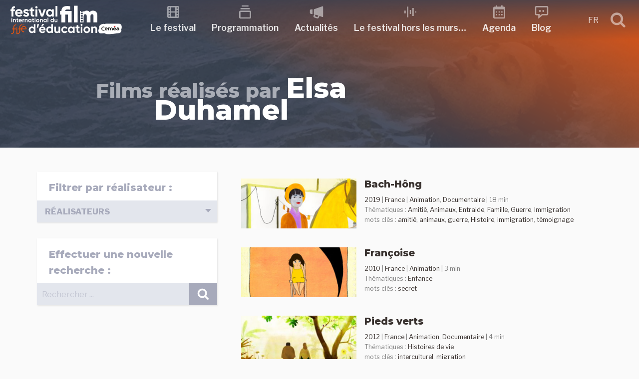

--- FILE ---
content_type: text/html; charset=UTF-8
request_url: https://festivalfilmeduc.net/films/realisation/elsa-duhamel/
body_size: 47168
content:
<!DOCTYPE html>
<html lang="fr-FR" class="no-js no-svg">
<head>
<meta charset="UTF-8">
<meta name="viewport" content="width=device-width, initial-scale=1">
<link rel="profile" href="http://gmpg.org/xfn/11">
<script>(function(html){html.className = html.className.replace(/\bno-js\b/,'js')})(document.documentElement);</script>
<title>Elsa Duhamel &#8211; Festival international du film d&#039;Éducation</title>
<meta name='robots' content='max-image-preview:large' />
<link rel='dns-prefetch' href='//fonts.googleapis.com' />
<link href='https://fonts.gstatic.com' crossorigin rel='preconnect' />
<link rel="alternate" type="application/rss+xml" title="Festival international du film d&#039;Éducation &raquo; Flux" href="https://festivalfilmeduc.net/feed/" />
<link rel="alternate" type="application/rss+xml" title="Festival international du film d&#039;Éducation &raquo; Flux des commentaires" href="https://festivalfilmeduc.net/comments/feed/" />
<link rel="alternate" type="text/calendar" title="Festival international du film d&#039;Éducation &raquo; Flux iCal" href="https://festivalfilmeduc.net/evenements/?ical=1" />
<link rel="alternate" type="application/rss+xml" title="Flux pour Festival international du film d&#039;Éducation &raquo; Elsa Duhamel Réalisation" href="https://festivalfilmeduc.net/films/realisation/elsa-duhamel/feed/" />
<style id='wp-img-auto-sizes-contain-inline-css' type='text/css'>
img:is([sizes=auto i],[sizes^="auto," i]){contain-intrinsic-size:3000px 1500px}
/*# sourceURL=wp-img-auto-sizes-contain-inline-css */
</style>
<style id='wp-emoji-styles-inline-css' type='text/css'>

	img.wp-smiley, img.emoji {
		display: inline !important;
		border: none !important;
		box-shadow: none !important;
		height: 1em !important;
		width: 1em !important;
		margin: 0 0.07em !important;
		vertical-align: -0.1em !important;
		background: none !important;
		padding: 0 !important;
	}
/*# sourceURL=wp-emoji-styles-inline-css */
</style>
<link rel='stylesheet' id='wp-block-library-css' href='https://festivalfilmeduc.net/wp-includes/css/dist/block-library/style.min.css?ver=6.9' type='text/css' media='all' />
<style id='global-styles-inline-css' type='text/css'>
:root{--wp--preset--aspect-ratio--square: 1;--wp--preset--aspect-ratio--4-3: 4/3;--wp--preset--aspect-ratio--3-4: 3/4;--wp--preset--aspect-ratio--3-2: 3/2;--wp--preset--aspect-ratio--2-3: 2/3;--wp--preset--aspect-ratio--16-9: 16/9;--wp--preset--aspect-ratio--9-16: 9/16;--wp--preset--color--black: #000000;--wp--preset--color--cyan-bluish-gray: #abb8c3;--wp--preset--color--white: #ffffff;--wp--preset--color--pale-pink: #f78da7;--wp--preset--color--vivid-red: #cf2e2e;--wp--preset--color--luminous-vivid-orange: #ff6900;--wp--preset--color--luminous-vivid-amber: #fcb900;--wp--preset--color--light-green-cyan: #7bdcb5;--wp--preset--color--vivid-green-cyan: #00d084;--wp--preset--color--pale-cyan-blue: #8ed1fc;--wp--preset--color--vivid-cyan-blue: #0693e3;--wp--preset--color--vivid-purple: #9b51e0;--wp--preset--gradient--vivid-cyan-blue-to-vivid-purple: linear-gradient(135deg,rgb(6,147,227) 0%,rgb(155,81,224) 100%);--wp--preset--gradient--light-green-cyan-to-vivid-green-cyan: linear-gradient(135deg,rgb(122,220,180) 0%,rgb(0,208,130) 100%);--wp--preset--gradient--luminous-vivid-amber-to-luminous-vivid-orange: linear-gradient(135deg,rgb(252,185,0) 0%,rgb(255,105,0) 100%);--wp--preset--gradient--luminous-vivid-orange-to-vivid-red: linear-gradient(135deg,rgb(255,105,0) 0%,rgb(207,46,46) 100%);--wp--preset--gradient--very-light-gray-to-cyan-bluish-gray: linear-gradient(135deg,rgb(238,238,238) 0%,rgb(169,184,195) 100%);--wp--preset--gradient--cool-to-warm-spectrum: linear-gradient(135deg,rgb(74,234,220) 0%,rgb(151,120,209) 20%,rgb(207,42,186) 40%,rgb(238,44,130) 60%,rgb(251,105,98) 80%,rgb(254,248,76) 100%);--wp--preset--gradient--blush-light-purple: linear-gradient(135deg,rgb(255,206,236) 0%,rgb(152,150,240) 100%);--wp--preset--gradient--blush-bordeaux: linear-gradient(135deg,rgb(254,205,165) 0%,rgb(254,45,45) 50%,rgb(107,0,62) 100%);--wp--preset--gradient--luminous-dusk: linear-gradient(135deg,rgb(255,203,112) 0%,rgb(199,81,192) 50%,rgb(65,88,208) 100%);--wp--preset--gradient--pale-ocean: linear-gradient(135deg,rgb(255,245,203) 0%,rgb(182,227,212) 50%,rgb(51,167,181) 100%);--wp--preset--gradient--electric-grass: linear-gradient(135deg,rgb(202,248,128) 0%,rgb(113,206,126) 100%);--wp--preset--gradient--midnight: linear-gradient(135deg,rgb(2,3,129) 0%,rgb(40,116,252) 100%);--wp--preset--font-size--small: 13px;--wp--preset--font-size--medium: 20px;--wp--preset--font-size--large: 36px;--wp--preset--font-size--x-large: 42px;--wp--preset--spacing--20: 0.44rem;--wp--preset--spacing--30: 0.67rem;--wp--preset--spacing--40: 1rem;--wp--preset--spacing--50: 1.5rem;--wp--preset--spacing--60: 2.25rem;--wp--preset--spacing--70: 3.38rem;--wp--preset--spacing--80: 5.06rem;--wp--preset--shadow--natural: 6px 6px 9px rgba(0, 0, 0, 0.2);--wp--preset--shadow--deep: 12px 12px 50px rgba(0, 0, 0, 0.4);--wp--preset--shadow--sharp: 6px 6px 0px rgba(0, 0, 0, 0.2);--wp--preset--shadow--outlined: 6px 6px 0px -3px rgb(255, 255, 255), 6px 6px rgb(0, 0, 0);--wp--preset--shadow--crisp: 6px 6px 0px rgb(0, 0, 0);}:where(.is-layout-flex){gap: 0.5em;}:where(.is-layout-grid){gap: 0.5em;}body .is-layout-flex{display: flex;}.is-layout-flex{flex-wrap: wrap;align-items: center;}.is-layout-flex > :is(*, div){margin: 0;}body .is-layout-grid{display: grid;}.is-layout-grid > :is(*, div){margin: 0;}:where(.wp-block-columns.is-layout-flex){gap: 2em;}:where(.wp-block-columns.is-layout-grid){gap: 2em;}:where(.wp-block-post-template.is-layout-flex){gap: 1.25em;}:where(.wp-block-post-template.is-layout-grid){gap: 1.25em;}.has-black-color{color: var(--wp--preset--color--black) !important;}.has-cyan-bluish-gray-color{color: var(--wp--preset--color--cyan-bluish-gray) !important;}.has-white-color{color: var(--wp--preset--color--white) !important;}.has-pale-pink-color{color: var(--wp--preset--color--pale-pink) !important;}.has-vivid-red-color{color: var(--wp--preset--color--vivid-red) !important;}.has-luminous-vivid-orange-color{color: var(--wp--preset--color--luminous-vivid-orange) !important;}.has-luminous-vivid-amber-color{color: var(--wp--preset--color--luminous-vivid-amber) !important;}.has-light-green-cyan-color{color: var(--wp--preset--color--light-green-cyan) !important;}.has-vivid-green-cyan-color{color: var(--wp--preset--color--vivid-green-cyan) !important;}.has-pale-cyan-blue-color{color: var(--wp--preset--color--pale-cyan-blue) !important;}.has-vivid-cyan-blue-color{color: var(--wp--preset--color--vivid-cyan-blue) !important;}.has-vivid-purple-color{color: var(--wp--preset--color--vivid-purple) !important;}.has-black-background-color{background-color: var(--wp--preset--color--black) !important;}.has-cyan-bluish-gray-background-color{background-color: var(--wp--preset--color--cyan-bluish-gray) !important;}.has-white-background-color{background-color: var(--wp--preset--color--white) !important;}.has-pale-pink-background-color{background-color: var(--wp--preset--color--pale-pink) !important;}.has-vivid-red-background-color{background-color: var(--wp--preset--color--vivid-red) !important;}.has-luminous-vivid-orange-background-color{background-color: var(--wp--preset--color--luminous-vivid-orange) !important;}.has-luminous-vivid-amber-background-color{background-color: var(--wp--preset--color--luminous-vivid-amber) !important;}.has-light-green-cyan-background-color{background-color: var(--wp--preset--color--light-green-cyan) !important;}.has-vivid-green-cyan-background-color{background-color: var(--wp--preset--color--vivid-green-cyan) !important;}.has-pale-cyan-blue-background-color{background-color: var(--wp--preset--color--pale-cyan-blue) !important;}.has-vivid-cyan-blue-background-color{background-color: var(--wp--preset--color--vivid-cyan-blue) !important;}.has-vivid-purple-background-color{background-color: var(--wp--preset--color--vivid-purple) !important;}.has-black-border-color{border-color: var(--wp--preset--color--black) !important;}.has-cyan-bluish-gray-border-color{border-color: var(--wp--preset--color--cyan-bluish-gray) !important;}.has-white-border-color{border-color: var(--wp--preset--color--white) !important;}.has-pale-pink-border-color{border-color: var(--wp--preset--color--pale-pink) !important;}.has-vivid-red-border-color{border-color: var(--wp--preset--color--vivid-red) !important;}.has-luminous-vivid-orange-border-color{border-color: var(--wp--preset--color--luminous-vivid-orange) !important;}.has-luminous-vivid-amber-border-color{border-color: var(--wp--preset--color--luminous-vivid-amber) !important;}.has-light-green-cyan-border-color{border-color: var(--wp--preset--color--light-green-cyan) !important;}.has-vivid-green-cyan-border-color{border-color: var(--wp--preset--color--vivid-green-cyan) !important;}.has-pale-cyan-blue-border-color{border-color: var(--wp--preset--color--pale-cyan-blue) !important;}.has-vivid-cyan-blue-border-color{border-color: var(--wp--preset--color--vivid-cyan-blue) !important;}.has-vivid-purple-border-color{border-color: var(--wp--preset--color--vivid-purple) !important;}.has-vivid-cyan-blue-to-vivid-purple-gradient-background{background: var(--wp--preset--gradient--vivid-cyan-blue-to-vivid-purple) !important;}.has-light-green-cyan-to-vivid-green-cyan-gradient-background{background: var(--wp--preset--gradient--light-green-cyan-to-vivid-green-cyan) !important;}.has-luminous-vivid-amber-to-luminous-vivid-orange-gradient-background{background: var(--wp--preset--gradient--luminous-vivid-amber-to-luminous-vivid-orange) !important;}.has-luminous-vivid-orange-to-vivid-red-gradient-background{background: var(--wp--preset--gradient--luminous-vivid-orange-to-vivid-red) !important;}.has-very-light-gray-to-cyan-bluish-gray-gradient-background{background: var(--wp--preset--gradient--very-light-gray-to-cyan-bluish-gray) !important;}.has-cool-to-warm-spectrum-gradient-background{background: var(--wp--preset--gradient--cool-to-warm-spectrum) !important;}.has-blush-light-purple-gradient-background{background: var(--wp--preset--gradient--blush-light-purple) !important;}.has-blush-bordeaux-gradient-background{background: var(--wp--preset--gradient--blush-bordeaux) !important;}.has-luminous-dusk-gradient-background{background: var(--wp--preset--gradient--luminous-dusk) !important;}.has-pale-ocean-gradient-background{background: var(--wp--preset--gradient--pale-ocean) !important;}.has-electric-grass-gradient-background{background: var(--wp--preset--gradient--electric-grass) !important;}.has-midnight-gradient-background{background: var(--wp--preset--gradient--midnight) !important;}.has-small-font-size{font-size: var(--wp--preset--font-size--small) !important;}.has-medium-font-size{font-size: var(--wp--preset--font-size--medium) !important;}.has-large-font-size{font-size: var(--wp--preset--font-size--large) !important;}.has-x-large-font-size{font-size: var(--wp--preset--font-size--x-large) !important;}
/*# sourceURL=global-styles-inline-css */
</style>

<style id='classic-theme-styles-inline-css' type='text/css'>
/*! This file is auto-generated */
.wp-block-button__link{color:#fff;background-color:#32373c;border-radius:9999px;box-shadow:none;text-decoration:none;padding:calc(.667em + 2px) calc(1.333em + 2px);font-size:1.125em}.wp-block-file__button{background:#32373c;color:#fff;text-decoration:none}
/*# sourceURL=/wp-includes/css/classic-themes.min.css */
</style>
<link rel='stylesheet' id='lbwps-styles-photoswipe5-main-css' href='https://festivalfilmeduc.net/wp-content/plugins/lightbox-photoswipe/assets/ps5/styles/main.css?ver=5.8.2' type='text/css' media='all' />
<link rel='stylesheet' id='wpmt-css-frontend-css' href='https://festivalfilmeduc.net/wp-content/plugins/wp-mailto-links/core/includes/assets/css/style.css?ver=231010-102753' type='text/css' media='all' />
<link rel='stylesheet' id='ffe18-fonts-css' href='https://fonts.googleapis.com/css?family=Libre+Franklin%3A300%2C300i%2C400%2C400i%2C600%2C600i%2C800%2C800i%7CPalanquin%3A300%2C400%2C600%7CMontserrat%3A300%2C300i%2C400%2C400i%2C600%2C600i%2C800%2C800i&#038;subset=latin%2Clatin-ext' type='text/css' media='all' />
<link rel='stylesheet' id='ffe18-style-css' href='https://festivalfilmeduc.net/wp-content/themes/FFE18/style.css?ver=6.9' type='text/css' media='all' />
<link rel='stylesheet' id='scroll-top-css' href='https://festivalfilmeduc.net/wp-content/themes/FFE18/assets/css/scroll-top.css?ver=1.0' type='text/css' media='all' />
<link rel='stylesheet' id='lightslider-css' href='https://festivalfilmeduc.net/wp-content/themes/FFE18/assets/css/lightslider.css?ver=1.0' type='text/css' media='all' />
<link rel='stylesheet' id='select2.min-css' href='https://festivalfilmeduc.net/wp-content/themes/FFE18/assets/css/select2.min.css?ver=1.0' type='text/css' media='all' />
<link rel='stylesheet' id='ripple-touch-effect-css' href='https://festivalfilmeduc.net/wp-content/themes/FFE18/assets/css/ripple-touch-effect.css?ver=1.0' type='text/css' media='all' />
<link rel='stylesheet' id='rrssb-css' href='https://festivalfilmeduc.net/wp-content/themes/FFE18/assets/css/rrssb.css?ver=1.0' type='text/css' media='all' />
<script type="text/javascript" src="https://festivalfilmeduc.net/wp-includes/js/jquery/jquery.min.js?ver=3.7.1" id="jquery-core-js"></script>
<script type="text/javascript" src="https://festivalfilmeduc.net/wp-includes/js/jquery/jquery-migrate.min.js?ver=3.4.1" id="jquery-migrate-js"></script>
<script type="text/javascript" src="https://festivalfilmeduc.net/wp-content/plugins/wp-mailto-links/core/includes/assets/js/custom.js?ver=231010-102753" id="wpmt-js-frontend-js"></script>
<link rel="https://api.w.org/" href="https://festivalfilmeduc.net/wp-json/" /><link rel="alternate" title="JSON" type="application/json" href="https://festivalfilmeduc.net/wp-json/wp/v2/realisation_films/1925" /><link rel="EditURI" type="application/rsd+xml" title="RSD" href="https://festivalfilmeduc.net/xmlrpc.php?rsd" />
<meta name="generator" content="WordPress 6.9" />
<meta name="generator" content="WPML ver:4.7.6 stt:1,4;" />
<meta name="tec-api-version" content="v1"><meta name="tec-api-origin" content="https://festivalfilmeduc.net"><link rel="alternate" href="https://festivalfilmeduc.net/wp-json/tribe/events/v1/" /><link rel="icon" href="https://festivalfilmeduc.net/wp-content/uploads/2025/04/cropped-2025-04-22-favicon-32x32.jpg" sizes="32x32" />
<link rel="icon" href="https://festivalfilmeduc.net/wp-content/uploads/2025/04/cropped-2025-04-22-favicon-192x192.jpg" sizes="192x192" />
<link rel="apple-touch-icon" href="https://festivalfilmeduc.net/wp-content/uploads/2025/04/cropped-2025-04-22-favicon-180x180.jpg" />
<meta name="msapplication-TileImage" content="https://festivalfilmeduc.net/wp-content/uploads/2025/04/cropped-2025-04-22-favicon-270x270.jpg" />
</head>
<body class="archive tax-realisation_films term-elsa-duhamel term-1925 wp-theme-FFE18 tribe-no-js page-template-ffe18">
	<header id="masthead" class="site-header" role="banner">
		<a class="skip-link screen-reader-text" href="#content">Skip to content</a>
						
<nav id="sticky-header" class="top-nav" role="navigation">
	<div class="container">
    
		<div class="top-nav-logo">
			<a href="https://festivalfilmeduc.net/" title="Festival international du film d&#039;Éducation" rel="home">
				<svg xmlns="http://www.w3.org/2000/svg" viewBox="0 0 464 122" width="225" height="80"><path d="M0 0v-6.278c0-3.154-2.583-5.767-5.767-5.767h-.751v-2.493h.751c4.566 0 8.26 3.694 8.26 8.26V0h9.63v2.493h-9.63v4.746c0 3.154 2.583 5.767 5.767 5.767h.751v2.493H8.26c-4.565 0-8.26-3.694-8.26-8.26V2.493h-3.755V0Z" style="display:inline;fill:#e85611;fill-opacity:1;fill-rule:nonzero;stroke:none" transform="matrix(1.33333 0 0 -1.33333 14.002266317 99.926803596)"/><path d="M133.701 103.513h2.493v16.446h-2.493z" style="display:inline;fill:#e85611;fill-opacity:1;fill-rule:nonzero;stroke:none" transform="matrix(1.33333 0 0 -1.33333 -151.425329548 257.327990327)"/><path d="M0 0v-6.278c0-3.154-2.583-5.767-5.767-5.767h-.751v-2.493h.751c4.566 0 8.26 3.694 8.26 8.26V0h9.63v2.493h-9.63v4.746c0 3.154 2.583 5.767 5.767 5.767h.751v2.493H8.26c-4.565 0-8.26-3.694-8.26-8.26V2.493h-3.755V0Z" style="display:inline;fill:#e85611;fill-opacity:1;fill-rule:nonzero;stroke:none" transform="matrix(1.33333 0 0 -1.33333 38.857465695 99.926803596)"/><path d="M0 0h13.997v2.013c0 4.505-3.634 8.26-8.26 8.26s-8.26-3.755-8.26-8.26V-.511c0-4.505 3.755-8.26 8.26-8.26h.751v2.493h-.751C2.583-6.278 0-3.665 0-.511Zm11.504 2.493H0C.33 5.497 2.673 7.78 5.737 7.78s5.437-2.283 5.767-5.287" style="display:inline;fill:#e85611;fill-opacity:1;fill-rule:nonzero;stroke:none" transform="matrix(1.33333 0 0 -1.33333 49.775332089 99.909723596)"/><path d="M0 0c-.655 0-1.247-.592-1.247-1.247 0-.634.592-1.226 1.247-1.226.634 0 1.226.592 1.226 1.226C1.226-.592.634 0 0 0" style="display:inline;fill:#e85611;fill-opacity:1;fill-rule:nonzero;stroke:none" transform="matrix(1.33333 0 0 -1.33333 57.378931899 79.260937446)"/><path d="M0 0c-.655 0-1.247-.592-1.247-1.247 0-.634.592-1.226 1.247-1.226.634 0 1.226.592 1.226 1.226C1.226-.592.634 0 0 0" style="display:inline;fill:#e85611;fill-opacity:1;fill-rule:nonzero;stroke:none" transform="matrix(1.33333 0 0 -1.33333 28.50533262 90.52532383)"/><path d="M0 0v5.555c-7.123.448-10.528-3.181-10.528-9.363v-.224h-3.226v-5.555h3.226v-16.845h5.779v16.845H0v5.555h-4.749v.224C-4.749-.762-3.002.224 0 0m6.675-17.606h16.889c.135.761.224 1.523.224 2.374 0 6.586-4.704 11.827-11.334 11.827C5.42-3.405.627-8.557.627-15.232s4.749-11.827 12.275-11.827c4.301 0 7.661 1.747 9.766 4.793l-4.659 2.688c-.985-1.299-2.777-2.24-5.017-2.24-3.047 0-5.511 1.255-6.317 4.212m-.09 4.48c.672 2.867 2.778 4.524 5.869 4.524 2.419 0 4.838-1.299 5.555-4.524zm25.671 2.732c0 1.21 1.165 1.837 2.598 1.837 1.658 0 2.912-.851 3.584-2.285l4.928 2.688c-1.747 3.092-4.883 4.749-8.512 4.749-4.614 0-8.512-2.553-8.512-7.123 0-7.885 11.559-6.093 11.559-9.363 0-1.299-1.255-1.927-3.092-1.927-2.24 0-3.763 1.076-4.39 2.912l-5.018-2.822c1.613-3.45 4.928-5.331 9.408-5.331 4.794 0 9.005 2.329 9.005 7.168 0 8.243-11.558 6.182-11.558 9.497m27.418.807v5.555h-5.063V2.24L48.832.493v-4.525h-3.898v-5.555h3.898v-9.319c0-6.048 2.733-8.422 10.842-7.526v5.242c-3.315-.18-5.063-.135-5.063 2.284v9.319zm6.944 8.243c1.971 0 3.584 1.613 3.584 3.539 0 1.927-1.613 3.584-3.584 3.584-1.927 0-3.54-1.657-3.54-3.584 0-1.926 1.613-3.539 3.54-3.539M63.75-26.432h5.779v22.4H63.75Zm25.805 22.4-5.466-15.68-5.42 15.68h-6.362l8.512-22.4h6.586l8.512 22.4zm25.267 0v-2.643c-1.613 2.016-4.032 3.27-7.302 3.27-5.959 0-10.887-5.152-10.887-11.827s4.928-11.827 10.887-11.827c3.27 0 5.689 1.254 7.302 3.27v-2.643h5.779v22.4zm-6.227-17.517c-3.539 0-6.182 2.554-6.182 6.317s2.643 6.317 6.182 6.317c3.584 0 6.227-2.554 6.227-6.317s-2.643-6.317-6.227-6.317m17.248-4.883h5.779V6.272h-5.779z" style="display:inline;fill:#fff;fill-opacity:1;fill-rule:nonzero;stroke:none" transform="matrix(1.33333 0 0 -1.33333 20.338666158 11.66039247)"/><path d="M0 0c.839 0 1.526.687 1.526 1.507S.839 3.032 0 3.032c-.82 0-1.507-.705-1.507-1.525S-.82 0 0 0m-1.221-10.68h2.46v9.535h-2.46zM8.982-.877c-1.277 0-2.269-.477-2.841-1.335v1.068h-2.46v-9.536h2.46v5.149c0 1.66.896 2.365 2.098 2.365 1.106 0 1.888-.667 1.888-1.964v-5.55h2.46v5.855c0 2.537-1.583 3.948-3.605 3.948m11.347-2.632v2.365h-2.155v2.67l-2.46-.744v-1.926h-1.659v-2.365h1.659v-3.967c0-2.574 1.164-3.585 4.615-3.204v2.232c-1.411-.077-2.155-.058-2.155.972v3.967zm3.719-3.414h7.19c.057.324.095.649.095 1.011 0 2.803-2.002 5.035-4.825 5.035-2.994 0-5.034-2.193-5.034-5.035s2.021-5.035 5.225-5.035c1.831 0 3.261.744 4.158 2.041l-1.984 1.144c-.419-.553-1.182-.953-2.136-.953-1.297 0-2.346.534-2.689 1.792m-.038 1.907c.286 1.221 1.182 1.927 2.498 1.927 1.03 0 2.06-.554 2.365-1.927zM35.7-2.784v1.64h-2.46v-9.536h2.46v4.558c0 2.003 1.621 2.575 2.899 2.422v2.746c-1.201 0-2.403-.534-2.899-1.83m9.822 1.907c-1.278 0-2.27-.477-2.842-1.335v1.068h-2.46v-9.536h2.46v5.149c0 1.66.896 2.365 2.098 2.365 1.106 0 1.888-.667 1.888-1.964v-5.55h2.46v5.855c0 2.537-1.583 3.948-3.604 3.948m13.139-.267v-1.125c-.686.858-1.716 1.392-3.108 1.392-2.537 0-4.634-2.193-4.634-5.035s2.097-5.035 4.634-5.035c1.392 0 2.422.534 3.108 1.392v-1.125h2.461v9.536zm-2.65-7.457c-1.507 0-2.632 1.087-2.632 2.689s1.125 2.689 2.632 2.689c1.525 0 2.65-1.087 2.65-2.689s-1.125-2.689-2.65-2.689m12.987 5.092v2.365h-2.155v2.67l-2.46-.744v-1.926h-1.66v-2.365h1.66v-3.967c0-2.574 1.163-3.585 4.615-3.204v2.232c-1.412-.077-2.155-.058-2.155.972v3.967zM72.144 0c.84 0 1.526.687 1.526 1.507s-.686 1.525-1.526 1.525c-.82 0-1.506-.705-1.506-1.525S71.324 0 72.144 0m-1.22-10.68h2.46v9.535h-2.46zm9.44-.267c2.803 0 5.054 2.193 5.054 5.035S83.167-.877 80.364-.877c-2.804 0-5.035-2.193-5.035-5.035s2.231-5.035 5.035-5.035m0 2.403c-1.45 0-2.575 1.087-2.575 2.632s1.125 2.632 2.575 2.632c1.468 0 2.593-1.087 2.593-2.632s-1.125-2.632-2.593-2.632M92.645-.877c-1.277 0-2.269-.477-2.841-1.335v1.068h-2.46v-9.536h2.46v5.149c0 1.66.896 2.365 2.098 2.365 1.106 0 1.888-.667 1.888-1.964v-5.55h2.46v5.855c0 2.537-1.583 3.948-3.605 3.948m13.14-.267v-1.125c-.686.858-1.716 1.392-3.108 1.392-2.537 0-4.635-2.193-4.635-5.035s2.098-5.035 4.635-5.035c1.392 0 2.422.534 3.108 1.392v-1.125h2.46v9.536zm-2.651-7.457c-1.506 0-2.631 1.087-2.631 2.689s1.125 2.689 2.631 2.689c1.526 0 2.651-1.087 2.651-2.689s-1.125-2.689-2.651-2.689m7.533-2.079h2.46V3.242h-2.46zm17.088 13.35v-4.939c-.687.877-1.698 1.392-3.09 1.392-2.555 0-4.653-2.193-4.653-5.035s2.098-5.035 4.653-5.035c1.392 0 2.403.515 3.09 1.392v-1.125h2.46V2.67Zm-2.632-11.271c-1.526 0-2.651 1.087-2.651 2.689s1.125 2.689 2.651 2.689c1.506 0 2.632-1.087 2.632-2.689s-1.126-2.689-2.632-2.689m13.826 7.457v-5.149c0-1.66-.896-2.365-2.098-2.365-1.106 0-1.888.667-1.888 1.964v5.55h-2.46v-5.855c0-2.536 1.583-3.948 3.604-3.948 1.278 0 2.27.477 2.842 1.335v-1.068h2.46v9.536z" style="display:inline;fill:#fff;fill-opacity:1;fill-rule:nonzero;stroke:none" transform="matrix(1.33333 0 0 -1.33333 7.410933148 55.977724695)"/><path d="M0 0v21.729c0 9.231-5.184 14.77-13.35 14.77-4.899 0-8.095-1.847-10.296-4.545-1.917 2.911-4.9 4.545-9.089 4.545-4.545 0-7.669-1.776-9.586-4.332v3.337h-2.691V33.67c0-.475-.386-.861-.861-.861h-4.478c-.475 0-.861.386-.861.861v1.834h-2.897V0h11.788v19.385c0 3.551 1.633 5.965 4.899 5.965 2.983 0 4.474-1.917 4.474-4.97V0h11.787v19.385c0 3.551 1.563 5.965 4.9 5.965 2.982 0 4.403-1.917 4.403-4.97V0Zm-51.255 6.649c0 .475.386.861.861.861h4.477c.476 0 .861-.386.861-.861v-3.1c0-.476-.385-.861-.861-.861h-4.477c-.475 0-.861.385-.861.861zm.861 8.391h4.477c.476 0 .861-.386.861-.861v-3.1c0-.475-.385-.861-.861-.861h-4.477c-.475 0-.861.386-.861.861v3.1c0 .475.386.861.861.861m5.382 11.1c0-.476-.386-.861-.861-.861h-4.478c-.475 0-.861.385-.861.861v3.099c0 .476.386.861.861.861h4.478c.475 0 .861-.385.861-.861zm0-7.531c0-.475-.386-.86-.861-.86h-4.478c-.475 0-.861.385-.861.86v3.1c0 .476.386.861.861.861h4.478c.475 0 .861-.385.861-.861zM-72.713 0h11.788v51.836h-11.788zm-18.603 0h11.787v35.504h-19.882c0 3.622 2.627 4.545 6.604 4.545 2.698 0 5.68-.213 8.734-.639v10.296c-3.054.71-5.965 1.065-9.231 1.065-12.072 0-17.895-5.325-17.895-15.267h-4.473v-11.29h4.473V0h11.788v24.214h8.095z" style="display:inline;fill:#fff;fill-opacity:1;fill-rule:nonzero;stroke:none" transform="matrix(1.33333 0 0 -1.33333 360.82039098 71.11465765)"/><path d="M0 0v-10.036c-1.395 1.782-3.449 2.828-6.278 2.828-5.192 0-9.455-4.456-9.455-10.23s4.263-10.23 9.455-10.23c2.829 0 4.883 1.046 6.278 2.829v-2.286h4.999V0Zm-5.348-22.902c-3.1 0-5.386 2.209-5.386 5.464s2.286 5.464 5.386 5.464c3.062 0 5.348-2.209 5.348-5.464s-2.286-5.464-5.348-5.464M16.159.039h-5.425l-1.55-10.773h4.068zm16.082.116h-6.007l-3.1-5.309h4.805zM21.468-19.491h14.609c.116.658.194 1.317.194 2.053 0 5.697-4.069 10.23-9.804 10.23-6.084 0-10.23-4.456-10.23-10.23s4.107-10.23 10.617-10.23c3.72 0 6.627 1.511 8.448 4.146l-4.03 2.325c-.853-1.123-2.403-1.937-4.34-1.937-2.635 0-4.767 1.085-5.464 3.643m-.078 3.875c.582 2.48 2.403 3.913 5.077 3.913 2.092 0 4.185-1.123 4.805-3.913zM54.289 0v-10.036c-1.395 1.782-3.448 2.828-6.277 2.828-5.193 0-9.455-4.456-9.455-10.23s4.262-10.23 9.455-10.23c2.829 0 4.882 1.046 6.277 2.829v-2.286h4.999V0Zm-5.347-22.902c-3.1 0-5.386 2.209-5.386 5.464s2.286 5.464 5.386 5.464c3.061 0 5.347-2.209 5.347-5.464s-2.286-5.464-5.347-5.464M76.648-7.75v-10.463c0-3.371-1.821-4.805-4.262-4.805-2.248 0-3.837 1.357-3.837 3.992V-7.75H63.55v-11.896c0-5.154 3.217-8.022 7.324-8.022 2.597 0 4.612.969 5.774 2.713v-2.17h4.999V-7.75Zm18.794-19.918c3.797 0 7.091 2.015 8.758 5.038l-4.341 2.48c-.775-1.589-2.441-2.558-4.456-2.558-2.984 0-5.192 2.209-5.192 5.27 0 3.1 2.208 5.309 5.192 5.309 1.976 0 3.643-1.007 4.418-2.596l4.301 2.519c-1.589 2.983-4.883 4.998-8.68 4.998-5.89 0-10.23-4.456-10.23-10.23s4.34-10.23 10.23-10.23M121.25-7.75v-2.286c-1.395 1.743-3.488 2.828-6.317 2.828-5.153 0-9.416-4.456-9.416-10.23s4.263-10.23 9.416-10.23c2.829 0 4.922 1.085 6.317 2.829v-2.286h4.999V-7.75Zm-5.387-15.152c-3.061 0-5.347 2.209-5.347 5.464s2.286 5.464 5.347 5.464c3.101 0 5.387-2.209 5.387-5.464s-2.286-5.464-5.387-5.464m26.002 10.347v4.805h-4.379v5.425l-4.999-1.511V-7.75h-3.371v-4.805h3.371v-8.06c0-5.232 2.364-7.285 9.378-6.51v4.533c-2.868-.155-4.379-.116-4.379 1.977v8.06zm6.006 7.13c1.705 0 3.1 1.395 3.1 3.061s-1.395 3.1-3.1 3.1c-1.666 0-3.061-1.434-3.061-3.1s1.395-3.061 3.061-3.061m-2.48-21.7h4.999V-7.75h-4.999zm18.794-.543c5.696 0 10.269 4.456 10.269 10.23s-4.573 10.23-10.269 10.23c-5.697 0-10.23-4.456-10.23-10.23s4.533-10.23 10.23-10.23m0 4.883c-2.945 0-5.232 2.209-5.232 5.347 0 3.139 2.287 5.348 5.232 5.348 2.983 0 5.27-2.209 5.27-5.348 0-3.138-2.287-5.347-5.27-5.347m24.567 15.577c-2.596 0-4.611-.968-5.774-2.712v2.17h-4.998v-19.375h4.998v10.462c0 3.372 1.822 4.805 4.263 4.805 2.248 0 3.836-1.356 3.836-3.991v-11.276h4.999v11.896c0 5.154-3.216 8.021-7.324 8.021" style="display:inline;fill:#fff;fill-opacity:1;fill-rule:nonzero;stroke:none" transform="matrix(1.33333 0 0 -1.33333 98.492397538 78.433737466)"/><path d="M0 0c-.74 3.658-4.203 6.676-7.705 6.652-10.376-.067-20.753-.135-31.129-.203-4.391-.03-9.619.633-14.037-.701-1.537.698-3.242.896-4.882.309-1.909-.682-3.818-1.363-5.727-2.044-4.933-1.762-7.294-7.11-5.495-11.865-.205-.21-.425-.405-.625-.62-4.715-5.058-1.993-15.472 5.381-15.14 3.737.169 7.474.336 11.211.505 4.162-2.25 9.163-3.179 13.748-2.871 10.1.679 20.203 2.102 30.275 3.168 4.392.464 8.261 3.406 8.397 8.566.026.972-.162 1.985-.486 2.972C.359-7.783.767-3.785-.002.002" style="display:inline;fill:#fff;fill-opacity:1;fill-rule:nonzero;stroke:none" transform="matrix(1.33333 0 0 -1.33333 461.04505514 85.272137296)"/><path d="M0 0c-2.436 0-4.416 1.982-4.416 4.416 0 2.435 1.981 4.416 4.416 4.416.983 0 1.914-.315 2.689-.912l1.22 1.555C2.782 10.348 1.43 10.809 0 10.809c-3.525 0-6.393-2.867-6.393-6.393C-6.393.891-3.525-1.977 0-1.977c1.479 0 2.92.516 4.061 1.455L2.795.995C2.01.352 1.018-.002 0-.002Z" style="display:inline;fill:#1d1d1b;fill-opacity:1;fill-rule:nonzero;stroke:none" transform="matrix(1.33333 0 0 -1.33333 386.099190348 102.912803521)"/><path d="M0 0c.369.973 1.292 1.578 2.411 1.578.771 0 1.452-.286 1.928-.78.216-.224.388-.492.507-.796l.03-.076H-.028L0 .002Zm7.006-1.845c.073 1.624-.382 3.037-1.284 3.987-.818.861-1.967 1.316-3.325 1.316-2.691 0-4.57-1.855-4.57-4.511 0-1.081.358-2.258 1.231-3.124C-.172-4.94 1-5.462 2.679-5.462c1.438 0 2.509.441 3.165.821L5.15-2.798c-.732-.463-1.565-.699-2.474-.699-.967 0-1.755.271-2.281.767-.24.224-.423.497-.545.809l-.03.076h7.184z" style="display:inline;fill:#1d1d1b;fill-opacity:1;fill-rule:nonzero;stroke:none" transform="matrix(1.33333 0 0 -1.33333 394.581323469 96.775470341)"/><path d="M0 0c0 .028.096 2.856 2.238 2.856 1.882 0 2.028-2 2.028-2.611v-3.927h1.958V.686c0 .221.44 2.17 2.022 2.17 1.767 0 2.029-1.735 2.029-2.768v-3.77h1.959v3.659c0 2.172-.676 4.762-3.896 4.762-1.117 0-2.01-.531-2.808-1.671l-.079-.113-.081.111c-.592.821-1.203 1.673-3.096 1.673-.094 0-.187-.009-.277-.019H2c-.017 0-.033-.003-.051-.006-.055-.007-.109-.017-.164-.027-.026-.005-.053-.01-.078-.016-.029-.007-.058-.013-.086-.022-.583-.144-1.038-.428-1.338-.727-.065-.061-.109-.111-.134-.147-.088-.106-.156-.21-.204-.307v1.011h-1.923v-8.158h1.976V0Z" style="display:inline;fill:#1d1d1b;fill-opacity:1;fill-rule:nonzero;stroke:none" transform="matrix(1.33333 0 0 -1.33333 408.332389792 98.637603628)"/><path d="M0 0c.369.973 1.292 1.578 2.411 1.578.771 0 1.452-.286 1.928-.78.216-.224.388-.492.507-.796l.03-.076H-.028L0 .002Zm7.004-1.845c.073 1.624-.381 3.037-1.284 3.987-.818.861-1.967 1.316-3.325 1.316-2.691 0-4.57-1.855-4.57-4.511 0-1.081.359-2.258 1.231-3.124.77-.763 1.942-1.285 3.622-1.285 1.437 0 2.508.441 3.165.821l-.695 1.843c-.732-.463-1.565-.699-2.474-.699-.967 0-1.755.271-2.281.767-.239.224-.423.497-.545.809l-.03.076h7.185z" style="display:inline;fill:#1d1d1b;fill-opacity:1;fill-rule:nonzero;stroke:none" transform="matrix(1.33333 0 0 -1.33333 429.005322608 96.775470341)"/><path d="M0 0c0 .015-.041.382-.225.762-.044.094-.084.177-.117.249-.103.222-.165.356-.253.438-.212.197-2.233-.466-4.924-2.814-.028-.025-.176-.25-.186-.394-.004-.049.008-.09.036-.122.155-.175.433-.433.582-.572.041-.038.071-.066.081-.076.077-.077.203-.11.362-.11.841 0 2.6.943 2.999 1.163C-.529-.859.055-.334-.003 0z" style="display:inline;fill:#e11019;fill-opacity:1;fill-rule:nonzero;stroke:none" transform="matrix(1.33333 0 0 -1.33333 436.032922433 87.19827058)"/><path d="M0 0c-1.408 0-2.215.418-2.215 1.147s.78 1.094 2.197 1.094c1.492 0 2.383-.423 2.383-1.132S1.502 0 0 0m4.499-1.539V2.94c0 2.934-2.324 3.98-4.499 3.98-1.061 0-2.142-.264-3.044-.744l.502-1.573c.572.251 1.451.542 2.469.542h.075c.586-.008 2.51-.17 2.656-1.939l.018-.221-.175.137c-.65.508-1.637.788-2.779.788-1.847 0-4.004-.72-4.004-2.753 0-.66.276-2.81 3.819-2.81 1.241 0 2.246.25 2.987.741l.152.1v-.725h1.825z" style="display:inline;fill:#1d1d1b;fill-opacity:1;fill-rule:nonzero;stroke:none" transform="matrix(1.33333 0 0 -1.33333 444.984388875 101.49585689)"/></svg>
			</a>
		</div>
		
		<!-- Hamburger icon -->
		<button id="hamburger">
			<span></span>
			<span></span>
			<span></span>
			<span></span>
		</button>
		
		<nav id="main-menu-top-container">
			<ul id="main-menu-top" class="navbar-menu"><li id="nav-menu-item-1760" class="main-menu-item  menu-item-even menu-item-depth-0 menu-item menu-item-type-custom menu-item-object-custom menu-item-has-children"><a class="menu-link main-menu-link">Le festival</a>
<ul class="sub-menu menu-odd  menu-depth-1">
	<li id="nav-menu-item-7429" class="sub-menu-item  menu-item-odd menu-item-depth-1 menu-item menu-item-type-post_type menu-item-object-page"><a href="https://festivalfilmeduc.net/festival/presentation/" class="menu-link sub-menu-link">Présentation</a></li>
	<li id="nav-menu-item-4969" class="sub-menu-item  menu-item-odd menu-item-depth-1 menu-item menu-item-type-post_type menu-item-object-page"><a href="https://festivalfilmeduc.net/festival/pratique/" class="menu-link sub-menu-link">Pratique</a></li>
	<li id="nav-menu-item-10181" class="sub-menu-item  menu-item-odd menu-item-depth-1 menu-item menu-item-type-post_type menu-item-object-page"><a href="https://festivalfilmeduc.net/festival/infos-partenaires/" class="menu-link sub-menu-link">Infos Partenaires</a></li>
	<li id="nav-menu-item-8413" class="sub-menu-item  menu-item-odd menu-item-depth-1 menu-item menu-item-type-post_type menu-item-object-page"><a href="https://festivalfilmeduc.net/festival/soumettre-un-film/" class="menu-link sub-menu-link">Soumettre un film, pour l’édition 2026 qui se déroulera du 1 au 5 décembre</a></li>
	<li id="nav-menu-item-411" class="sub-menu-item  menu-item-odd menu-item-depth-1 menu-item menu-item-type-post_type menu-item-object-page"><a href="https://festivalfilmeduc.net/festival/jury/" class="menu-link sub-menu-link">Jurys</a></li>
	<li id="nav-menu-item-2126" class="sub-menu-item  menu-item-odd menu-item-depth-1 menu-item menu-item-type-post_type menu-item-object-page"><a href="https://festivalfilmeduc.net/festival/partenaires/" class="menu-link sub-menu-link">Partenaires</a></li>
	<li id="nav-menu-item-6254" class="sub-menu-item  menu-item-odd menu-item-depth-1 menu-item menu-item-type-post_type menu-item-object-page"><a href="https://festivalfilmeduc.net/festival/presse/" class="menu-link sub-menu-link">Presse</a></li>
	<li id="nav-menu-item-5117" class="sub-menu-item  menu-item-odd menu-item-depth-1 menu-item menu-item-type-post_type menu-item-object-page"><a href="https://festivalfilmeduc.net/festival/collection-dvd/" class="menu-link sub-menu-link">Collection DVD</a></li>
	<li id="nav-menu-item-22984" class="sub-menu-item  menu-item-odd menu-item-depth-1 menu-item menu-item-type-taxonomy menu-item-object-category"><a href="https://festivalfilmeduc.net/category/revue-de-presse/" class="menu-link sub-menu-link">Revue de presse</a></li>
	<li id="nav-menu-item-23236" class="sub-menu-item  menu-item-odd menu-item-depth-1 menu-item menu-item-type-post_type menu-item-object-page"><a href="https://festivalfilmeduc.net/festival/ressources-pedagogiques/" class="menu-link sub-menu-link">Ressources pédagogiques</a></li>
	<li id="nav-menu-item-8806" class="sub-menu-item  menu-item-odd menu-item-depth-1 menu-item menu-item-type-post_type menu-item-object-page"><a href="https://festivalfilmeduc.net/festival/contact/" class="menu-link sub-menu-link">Contact</a></li>
</ul>
</li>
<li id="nav-menu-item-3290" class="main-menu-item  menu-item-even menu-item-depth-0 menu-item menu-item-type-custom menu-item-object-custom menu-item-has-children"><a class="menu-link main-menu-link">Programmation</a>
<ul class="sub-menu menu-odd  menu-depth-1">
	<li id="nav-menu-item-24077" class="sub-menu-item  menu-item-odd menu-item-depth-1 menu-item menu-item-type-post_type menu-item-object-page"><a href="https://festivalfilmeduc.net/programmation/edition-2025/" class="menu-link sub-menu-link">Édition 2025</a></li>
	<li id="nav-menu-item-19305" class="sub-menu-item  menu-item-odd menu-item-depth-1 menu-item menu-item-type-post_type menu-item-object-page"><a href="https://festivalfilmeduc.net/programmation/edition-2024/" class="menu-link sub-menu-link">Édition 2024</a></li>
	<li id="nav-menu-item-17288" class="sub-menu-item  menu-item-odd menu-item-depth-1 menu-item menu-item-type-post_type menu-item-object-page"><a href="https://festivalfilmeduc.net/programmation/edition-2023/" class="menu-link sub-menu-link">Édition 2023</a></li>
	<li id="nav-menu-item-14244" class="sub-menu-item  menu-item-odd menu-item-depth-1 menu-item menu-item-type-post_type menu-item-object-page"><a href="https://festivalfilmeduc.net/programmation/edition-2022/" class="menu-link sub-menu-link">Édition 2022</a></li>
	<li id="nav-menu-item-11694" class="sub-menu-item  menu-item-odd menu-item-depth-1 menu-item menu-item-type-post_type menu-item-object-page"><a href="https://festivalfilmeduc.net/programmation/edition-2021/" class="menu-link sub-menu-link">Édition 2021</a></li>
	<li id="nav-menu-item-6894" class="sub-menu-item  menu-item-odd menu-item-depth-1 menu-item menu-item-type-post_type menu-item-object-page"><a href="https://festivalfilmeduc.net/programmation/edition-2020/" class="menu-link sub-menu-link">Édition 2020 : une organisation exceptionnelle</a></li>
	<li id="nav-menu-item-5776" class="sub-menu-item  menu-item-odd menu-item-depth-1 menu-item menu-item-type-post_type menu-item-object-page"><a href="https://festivalfilmeduc.net/programmation/edition-2019/" class="menu-link sub-menu-link">Édition 2019</a></li>
	<li id="nav-menu-item-495" class="sub-menu-item  menu-item-odd menu-item-depth-1 menu-item menu-item-type-post_type menu-item-object-page"><a href="https://festivalfilmeduc.net/programmation/edition-2018/" class="menu-link sub-menu-link">Édition 2018</a></li>
	<li id="nav-menu-item-5095" class="sub-menu-item  menu-item-odd menu-item-depth-1 menu-item menu-item-type-post_type menu-item-object-page"><a href="https://festivalfilmeduc.net/programmation/edition-2017/" class="menu-link sub-menu-link">Édition 2017</a></li>
	<li id="nav-menu-item-5141" class="sub-menu-item  menu-item-odd menu-item-depth-1 menu-item menu-item-type-post_type menu-item-object-page"><a href="https://festivalfilmeduc.net/programmation/edition-2016/" class="menu-link sub-menu-link">Édition 2016</a></li>
	<li id="nav-menu-item-5140" class="sub-menu-item  menu-item-odd menu-item-depth-1 menu-item menu-item-type-post_type menu-item-object-page"><a href="https://festivalfilmeduc.net/programmation/edition-2015/" class="menu-link sub-menu-link">Édition 2015</a></li>
	<li id="nav-menu-item-7761" class="sub-menu-item  menu-item-odd menu-item-depth-1 menu-item menu-item-type-post_type menu-item-object-page"><a href="https://festivalfilmeduc.net/programmation/edition-2014/" class="menu-link sub-menu-link">Édition 2014</a></li>
	<li id="nav-menu-item-7902" class="sub-menu-item  menu-item-odd menu-item-depth-1 menu-item menu-item-type-post_type menu-item-object-page"><a href="https://festivalfilmeduc.net/programmation/edition-2013/" class="menu-link sub-menu-link">Edition 2013</a></li>
	<li id="nav-menu-item-8006" class="sub-menu-item  menu-item-odd menu-item-depth-1 menu-item menu-item-type-post_type menu-item-object-page"><a href="https://festivalfilmeduc.net/programmation/edition-2012/" class="menu-link sub-menu-link">Édition 2012</a></li>
	<li id="nav-menu-item-8148" class="sub-menu-item  menu-item-odd menu-item-depth-1 menu-item menu-item-type-post_type menu-item-object-page"><a href="https://festivalfilmeduc.net/programmation/edition-2011/" class="menu-link sub-menu-link">Édition 2011</a></li>
</ul>
</li>
<li id="nav-menu-item-413" class="main-menu-item  menu-item-even menu-item-depth-0 menu-item menu-item-type-post_type menu-item-object-page"><a href="https://festivalfilmeduc.net/actualites/" class="menu-link main-menu-link">Actualités</a></li>
<li id="nav-menu-item-496" class="main-menu-item  menu-item-even menu-item-depth-0 menu-item menu-item-type-post_type menu-item-object-page"><a href="https://festivalfilmeduc.net/le-festival-hors-les-murs/" class="menu-link main-menu-link">Le festival hors les murs…</a></li>
<li id="nav-menu-item-9714" class="main-menu-item  menu-item-even menu-item-depth-0 menu-item menu-item-type-post_type menu-item-object-page"><a href="https://festivalfilmeduc.net/agenda/" class="menu-link main-menu-link">Agenda</a></li>
<li id="nav-menu-item-3377" class="main-menu-item  menu-item-even menu-item-depth-0 menu-item menu-item-type-custom menu-item-object-custom"><a href="http://blog.festivalfilmeduc.net/" class="menu-link main-menu-link">Blog</a></li>
</ul>			

		</nav>
		
		
		<div class="nav-search">
			<span class="wpml-ls-statics-shortcode_actions wpml-ls ffe18-wpml-custom-switcher">
	  
		<a class="wpml-ls-slot-shortcode_actions wpml-ls-item wpml-ls-item-fr wpml-ls-current-language wpml-ls-first-item wpml-ls-last-item my-custom-switcher-item" href="https://festivalfilmeduc.net/films/realisation/elsa-duhamel/" class="wpml-ls-link">
			FR
		</a>

   </span>			<form role="search" method="get" id="top-searchform" action="https://festivalfilmeduc.net/">
				<label class="screen-reader-text" for="s"></label>
				<input type="text" placeholder="Recherche ..." value="" name="s" id="s"/>
			</form>
		</div>
		<nav id="overlay-nav">
			<div class="overlay-nav-content">
				<ul id="main-menu-overlay" class="navbar-menu"><li id="nav-menu-item-1760" class="main-menu-item  menu-item-even menu-item-depth-0 menu-item menu-item-type-custom menu-item-object-custom menu-item-has-children"><a class="menu-link main-menu-link">Le festival</a>
<ul class="sub-menu menu-odd  menu-depth-1">
	<li id="nav-menu-item-7429" class="sub-menu-item  menu-item-odd menu-item-depth-1 menu-item menu-item-type-post_type menu-item-object-page"><a href="https://festivalfilmeduc.net/festival/presentation/" class="menu-link sub-menu-link">Présentation</a></li>
	<li id="nav-menu-item-4969" class="sub-menu-item  menu-item-odd menu-item-depth-1 menu-item menu-item-type-post_type menu-item-object-page"><a href="https://festivalfilmeduc.net/festival/pratique/" class="menu-link sub-menu-link">Pratique</a></li>
	<li id="nav-menu-item-10181" class="sub-menu-item  menu-item-odd menu-item-depth-1 menu-item menu-item-type-post_type menu-item-object-page"><a href="https://festivalfilmeduc.net/festival/infos-partenaires/" class="menu-link sub-menu-link">Infos Partenaires</a></li>
	<li id="nav-menu-item-8413" class="sub-menu-item  menu-item-odd menu-item-depth-1 menu-item menu-item-type-post_type menu-item-object-page"><a href="https://festivalfilmeduc.net/festival/soumettre-un-film/" class="menu-link sub-menu-link">Soumettre un film, pour l’édition 2026 qui se déroulera du 1 au 5 décembre</a></li>
	<li id="nav-menu-item-411" class="sub-menu-item  menu-item-odd menu-item-depth-1 menu-item menu-item-type-post_type menu-item-object-page"><a href="https://festivalfilmeduc.net/festival/jury/" class="menu-link sub-menu-link">Jurys</a></li>
	<li id="nav-menu-item-2126" class="sub-menu-item  menu-item-odd menu-item-depth-1 menu-item menu-item-type-post_type menu-item-object-page"><a href="https://festivalfilmeduc.net/festival/partenaires/" class="menu-link sub-menu-link">Partenaires</a></li>
	<li id="nav-menu-item-6254" class="sub-menu-item  menu-item-odd menu-item-depth-1 menu-item menu-item-type-post_type menu-item-object-page"><a href="https://festivalfilmeduc.net/festival/presse/" class="menu-link sub-menu-link">Presse</a></li>
	<li id="nav-menu-item-5117" class="sub-menu-item  menu-item-odd menu-item-depth-1 menu-item menu-item-type-post_type menu-item-object-page"><a href="https://festivalfilmeduc.net/festival/collection-dvd/" class="menu-link sub-menu-link">Collection DVD</a></li>
	<li id="nav-menu-item-22984" class="sub-menu-item  menu-item-odd menu-item-depth-1 menu-item menu-item-type-taxonomy menu-item-object-category"><a href="https://festivalfilmeduc.net/category/revue-de-presse/" class="menu-link sub-menu-link">Revue de presse</a></li>
	<li id="nav-menu-item-23236" class="sub-menu-item  menu-item-odd menu-item-depth-1 menu-item menu-item-type-post_type menu-item-object-page"><a href="https://festivalfilmeduc.net/festival/ressources-pedagogiques/" class="menu-link sub-menu-link">Ressources pédagogiques</a></li>
	<li id="nav-menu-item-8806" class="sub-menu-item  menu-item-odd menu-item-depth-1 menu-item menu-item-type-post_type menu-item-object-page"><a href="https://festivalfilmeduc.net/festival/contact/" class="menu-link sub-menu-link">Contact</a></li>
</ul>
</li>
<li id="nav-menu-item-3290" class="main-menu-item  menu-item-even menu-item-depth-0 menu-item menu-item-type-custom menu-item-object-custom menu-item-has-children"><a class="menu-link main-menu-link">Programmation</a>
<ul class="sub-menu menu-odd  menu-depth-1">
	<li id="nav-menu-item-24077" class="sub-menu-item  menu-item-odd menu-item-depth-1 menu-item menu-item-type-post_type menu-item-object-page"><a href="https://festivalfilmeduc.net/programmation/edition-2025/" class="menu-link sub-menu-link">Édition 2025</a></li>
	<li id="nav-menu-item-19305" class="sub-menu-item  menu-item-odd menu-item-depth-1 menu-item menu-item-type-post_type menu-item-object-page"><a href="https://festivalfilmeduc.net/programmation/edition-2024/" class="menu-link sub-menu-link">Édition 2024</a></li>
	<li id="nav-menu-item-17288" class="sub-menu-item  menu-item-odd menu-item-depth-1 menu-item menu-item-type-post_type menu-item-object-page"><a href="https://festivalfilmeduc.net/programmation/edition-2023/" class="menu-link sub-menu-link">Édition 2023</a></li>
	<li id="nav-menu-item-14244" class="sub-menu-item  menu-item-odd menu-item-depth-1 menu-item menu-item-type-post_type menu-item-object-page"><a href="https://festivalfilmeduc.net/programmation/edition-2022/" class="menu-link sub-menu-link">Édition 2022</a></li>
	<li id="nav-menu-item-11694" class="sub-menu-item  menu-item-odd menu-item-depth-1 menu-item menu-item-type-post_type menu-item-object-page"><a href="https://festivalfilmeduc.net/programmation/edition-2021/" class="menu-link sub-menu-link">Édition 2021</a></li>
	<li id="nav-menu-item-6894" class="sub-menu-item  menu-item-odd menu-item-depth-1 menu-item menu-item-type-post_type menu-item-object-page"><a href="https://festivalfilmeduc.net/programmation/edition-2020/" class="menu-link sub-menu-link">Édition 2020 : une organisation exceptionnelle</a></li>
	<li id="nav-menu-item-5776" class="sub-menu-item  menu-item-odd menu-item-depth-1 menu-item menu-item-type-post_type menu-item-object-page"><a href="https://festivalfilmeduc.net/programmation/edition-2019/" class="menu-link sub-menu-link">Édition 2019</a></li>
	<li id="nav-menu-item-495" class="sub-menu-item  menu-item-odd menu-item-depth-1 menu-item menu-item-type-post_type menu-item-object-page"><a href="https://festivalfilmeduc.net/programmation/edition-2018/" class="menu-link sub-menu-link">Édition 2018</a></li>
	<li id="nav-menu-item-5095" class="sub-menu-item  menu-item-odd menu-item-depth-1 menu-item menu-item-type-post_type menu-item-object-page"><a href="https://festivalfilmeduc.net/programmation/edition-2017/" class="menu-link sub-menu-link">Édition 2017</a></li>
	<li id="nav-menu-item-5141" class="sub-menu-item  menu-item-odd menu-item-depth-1 menu-item menu-item-type-post_type menu-item-object-page"><a href="https://festivalfilmeduc.net/programmation/edition-2016/" class="menu-link sub-menu-link">Édition 2016</a></li>
	<li id="nav-menu-item-5140" class="sub-menu-item  menu-item-odd menu-item-depth-1 menu-item menu-item-type-post_type menu-item-object-page"><a href="https://festivalfilmeduc.net/programmation/edition-2015/" class="menu-link sub-menu-link">Édition 2015</a></li>
	<li id="nav-menu-item-7761" class="sub-menu-item  menu-item-odd menu-item-depth-1 menu-item menu-item-type-post_type menu-item-object-page"><a href="https://festivalfilmeduc.net/programmation/edition-2014/" class="menu-link sub-menu-link">Édition 2014</a></li>
	<li id="nav-menu-item-7902" class="sub-menu-item  menu-item-odd menu-item-depth-1 menu-item menu-item-type-post_type menu-item-object-page"><a href="https://festivalfilmeduc.net/programmation/edition-2013/" class="menu-link sub-menu-link">Edition 2013</a></li>
	<li id="nav-menu-item-8006" class="sub-menu-item  menu-item-odd menu-item-depth-1 menu-item menu-item-type-post_type menu-item-object-page"><a href="https://festivalfilmeduc.net/programmation/edition-2012/" class="menu-link sub-menu-link">Édition 2012</a></li>
	<li id="nav-menu-item-8148" class="sub-menu-item  menu-item-odd menu-item-depth-1 menu-item menu-item-type-post_type menu-item-object-page"><a href="https://festivalfilmeduc.net/programmation/edition-2011/" class="menu-link sub-menu-link">Édition 2011</a></li>
</ul>
</li>
<li id="nav-menu-item-413" class="main-menu-item  menu-item-even menu-item-depth-0 menu-item menu-item-type-post_type menu-item-object-page"><a href="https://festivalfilmeduc.net/actualites/" class="menu-link main-menu-link">Actualités</a></li>
<li id="nav-menu-item-496" class="main-menu-item  menu-item-even menu-item-depth-0 menu-item menu-item-type-post_type menu-item-object-page"><a href="https://festivalfilmeduc.net/le-festival-hors-les-murs/" class="menu-link main-menu-link">Le festival hors les murs…</a></li>
<li id="nav-menu-item-9714" class="main-menu-item  menu-item-even menu-item-depth-0 menu-item menu-item-type-post_type menu-item-object-page"><a href="https://festivalfilmeduc.net/agenda/" class="menu-link main-menu-link">Agenda</a></li>
<li id="nav-menu-item-3377" class="main-menu-item  menu-item-even menu-item-depth-0 menu-item menu-item-type-custom menu-item-object-custom"><a href="http://blog.festivalfilmeduc.net/" class="menu-link main-menu-link">Blog</a></li>
</ul>				
				<div class="overlay-nav-utility">
					<span class="wpml-ls-statics-shortcode_actions wpml-ls ffe18-wpml-custom-switcher">
	  
		<a class="wpml-ls-slot-shortcode_actions wpml-ls-item wpml-ls-item-fr wpml-ls-current-language wpml-ls-first-item wpml-ls-last-item my-custom-switcher-item" href="https://festivalfilmeduc.net/films/realisation/elsa-duhamel/" class="wpml-ls-link">
			FR
		</a>

   </span>											<nav class="footer-flex_content social-navigation" role="navigation" aria-label="Footer Social Links Menu">
							<div class="menu-menu-des-liens-de-reseaux-sociaux-container"><ul id="menu-menu-des-liens-de-reseaux-sociaux" class="social-links-menu"><li id="menu-item-113" class="menu-item menu-item-type-custom menu-item-object-custom menu-item-113"><a href="https://www.facebook.com/festival.film.education/"><span class="screen-reader-text">Facebook</span><svg class="icon icon-facebook" aria-hidden="true" role="img"> <use href="#icon-facebook" xlink:href="#icon-facebook"></use> </svg></a></li>
<li id="menu-item-450" class="menu-item menu-item-type-custom menu-item-object-custom menu-item-450"><a href="https://vimeo.com/festivalfilmeduc"><span class="screen-reader-text">Vimeo</span><svg class="icon icon-vimeo" aria-hidden="true" role="img"> <use href="#icon-vimeo" xlink:href="#icon-vimeo"></use> </svg></a></li>
<li id="menu-item-18690" class="menu-item menu-item-type-custom menu-item-object-custom menu-item-18690"><a href="https://www.instagram.com/festivalfilmeduc/"><span class="screen-reader-text">Instagram</span><svg class="icon icon-instagram" aria-hidden="true" role="img"> <use href="#icon-instagram" xlink:href="#icon-instagram"></use> </svg></a></li>
</ul></div>						</nav><!-- .social-navigation -->
									</div>
				
			</div>
		</nav>
		
		
	</div><!-- /.container -->
	<div class="progress-bar"></div>
</nav><!-- /.top-nav -->			</header><!-- #masthead -->
	<div class="site-content-contain">
		<div id="content" class="site-content">

<figure class="post-header-noImage" style="background-image: url( https://festivalfilmeduc.net/wp-content/uploads/2025/10/Affiche-FIFE-2025-background.jpg )!important;">

	<div class="header-noImage-overlay">
		<div class="wrap">
			<div class="header-image-content">

				<header class="page-header">
									
					<h1 class="page-title">Films réalisés par&nbsp;<span class="tax-name">Elsa Duhamel</span></h1>
					<div class="taxonomy-description"></div>
								</header><!-- .page-header -->
				
			</div>	
		</div>
	</div>
</figure>


<div class="wrap flex-wrap tax-archive progress-content">

	<div id="primary" class="content-area">
		<main id="main" class="site-main" role="main">

					
			<section class="flex-item-wrap list-layout">
				<article id="post-11538" class="post-11538 films type-films status-publish has-post-thumbnail hentry edition_festival-edition-2021 realisation_films-elsa-duhamel pays_films-france date_sortie_films-en-2019 thematique_films-amitie thematique_films-animaux thematique_films-entraide thematique_films-famille thematique_films-guerre thematique_films-immigration motscles_films-amitie motscles_films-animaux motscles_films-guerre motscles_films-histoire motscles_films-immigration motscles_films-temoignage genre_films-animation genre_films-documentaire format_films-court-metrage type_films-seance-jeunes-publics-college-6eme-5eme-11-13-ans">
	
		
	<a class="image-flex-item" href="https://festivalfilmeduc.net/films/bach-hong/"><figure style="background-image: url( https://festivalfilmeduc.net/wp-content/uploads/2021/10/Bach_Hong_Duhamel_V1-300x162.jpg )!important;"></figure></a>
		<div class="content-flex-item">
		<header class="entry-header">
					</header><!-- .entry-header -->
		<h4 class="entry-title"><a href="https://festivalfilmeduc.net/films/bach-hong/">Bach-Hông</a></h4>
		<div class="film-info">
							<a href="https://festivalfilmeduc.net/films/sortie/en-2019/" rel="tag">2019</a>										 | <a href="https://festivalfilmeduc.net/films/pays/france/" rel="tag">France</a>										 | <a href="https://festivalfilmeduc.net/films/genre/animation/" rel="tag">Animation</a>, <a href="https://festivalfilmeduc.net/films/genre/documentaire/" rel="tag">Documentaire</a>											 | 18&nbsp;min
					
							<div><span class="custom-field-label">Thématiques : </span><a href="https://festivalfilmeduc.net/films/thematique/amitie/" rel="tag">Amitié</a>, <a href="https://festivalfilmeduc.net/films/thematique/animaux/" rel="tag">Animaux</a>, <a href="https://festivalfilmeduc.net/films/thematique/entraide/" rel="tag">Entraide</a>, <a href="https://festivalfilmeduc.net/films/thematique/famille/" rel="tag">Famille</a>, <a href="https://festivalfilmeduc.net/films/thematique/guerre/" rel="tag">Guerre</a>, <a href="https://festivalfilmeduc.net/films/thematique/immigration/" rel="tag">Immigration</a></div>
				
							<div><span class="motscles_films custom-field-label">Mots clés : </span><a href="https://festivalfilmeduc.net/films/mots-cles/amitie/" rel="tag">amitié</a>, <a href="https://festivalfilmeduc.net/films/mots-cles/animaux/" rel="tag">animaux</a>, <a href="https://festivalfilmeduc.net/films/mots-cles/guerre/" rel="tag">guerre</a>, <a href="https://festivalfilmeduc.net/films/mots-cles/histoire/" rel="tag">Histoire</a>, <a href="https://festivalfilmeduc.net/films/mots-cles/immigration/" rel="tag">immigration</a>, <a href="https://festivalfilmeduc.net/films/mots-cles/temoignage/" rel="tag">témoignage</a></div>
				
		</div>
				
			</div>
	
</article><article id="post-8195" class="post-8195 films type-films status-publish has-post-thumbnail hentry edition_festival-edition-2011 realisation_films-elsa-duhamel pays_films-france date_sortie_films-en-2010 thematique_films-enfance motscles_films-secret genre_films-animation format_films-court-metrage type_films-films-en-competition-courts-et-moyens-metrages">
	
		
	<a class="image-flex-item" href="https://festivalfilmeduc.net/films/francoise/"><figure style="background-image: url( https://festivalfilmeduc.net/wp-content/uploads/2020/05/francoise_1-300x169.jpg )!important;"></figure></a>
		<div class="content-flex-item">
		<header class="entry-header">
					</header><!-- .entry-header -->
		<h4 class="entry-title"><a href="https://festivalfilmeduc.net/films/francoise/">Françoise</a></h4>
		<div class="film-info">
							<a href="https://festivalfilmeduc.net/films/sortie/en-2010/" rel="tag">2010</a>										 | <a href="https://festivalfilmeduc.net/films/pays/france/" rel="tag">France</a>										 | <a href="https://festivalfilmeduc.net/films/genre/animation/" rel="tag">Animation</a>											 | 3&nbsp;min
					
							<div><span class="custom-field-label">Thématiques : </span><a href="https://festivalfilmeduc.net/films/thematique/enfance/" rel="tag">Enfance</a></div>
				
							<div><span class="motscles_films custom-field-label">Mots clés : </span><a href="https://festivalfilmeduc.net/films/mots-cles/secret/" rel="tag">secret</a></div>
				
		</div>
				
			</div>
	
</article><article id="post-7948" class="post-7948 films type-films status-publish has-post-thumbnail hentry edition_festival-edition-2013 realisation_films-elsa-duhamel pays_films-france date_sortie_films-en-2012 thematique_films-histoires-de-vie motscles_films-interculturel motscles_films-migration genre_films-animation genre_films-documentaire format_films-court-metrage type_films-films-en-competition-courts-et-moyens-metrages">
	
		
	<a class="image-flex-item" href="https://festivalfilmeduc.net/films/pieds-verts/"><figure style="background-image: url( https://festivalfilmeduc.net/wp-content/uploads/2020/05/2013_pieds_vert-300x169.jpg )!important;"></figure></a>
		<div class="content-flex-item">
		<header class="entry-header">
					</header><!-- .entry-header -->
		<h4 class="entry-title"><a href="https://festivalfilmeduc.net/films/pieds-verts/">Pieds verts</a></h4>
		<div class="film-info">
							<a href="https://festivalfilmeduc.net/films/sortie/en-2012/" rel="tag">2012</a>										 | <a href="https://festivalfilmeduc.net/films/pays/france/" rel="tag">France</a>										 | <a href="https://festivalfilmeduc.net/films/genre/animation/" rel="tag">Animation</a>, <a href="https://festivalfilmeduc.net/films/genre/documentaire/" rel="tag">Documentaire</a>											 | 4&nbsp;min
					
							<div><span class="custom-field-label">Thématiques : </span><a href="https://festivalfilmeduc.net/films/thematique/histoires-de-vie/" rel="tag">Histoires de vie</a></div>
				
							<div><span class="motscles_films custom-field-label">Mots clés : </span><a href="https://festivalfilmeduc.net/films/mots-cles/interculturel/" rel="tag">interculturel</a>, <a href="https://festivalfilmeduc.net/films/mots-cles/migration/" rel="tag">migration</a></div>
				
		</div>
				
			</div>
	
</article>			</section>

			
			
		</main><!-- #main -->
	</div><!-- #primary -->
	
	<aside id="secondary" class="widget-area" role="complementary" aria-label="Blog Sidebar">
		
		<aside class="tax-term-list sidebar-item">
			<h3 class="side-padding">Filtrer par réalisateur :</h3><select class="tax-term-select" name="Réalisateurs" onchange="location = this.value;"><option value="Réalisateurs" selected disabled>Réalisateurs</option><option value="https://festivalfilmeduc.net/films/realisation/abeille-tard/">Abeille Tard</option><option value="https://festivalfilmeduc.net/films/realisation/adballah-moundy/">Adballah Moundy</option><option value="https://festivalfilmeduc.net/films/realisation/adeline-praud/">Adeline Praud</option><option value="https://festivalfilmeduc.net/films/realisation/adilkhan-yerzhano/">Adilkhan Yerzhano</option><option value="https://festivalfilmeduc.net/films/realisation/adilkhan-yerzhanov/">Adilkhan Yerzhanov</option><option value="https://festivalfilmeduc.net/films/realisation/adnane-rami/">Adnane RAMI</option><option value="https://festivalfilmeduc.net/films/realisation/adriana-bouissie/">Adriana Bouissié</option><option value="https://festivalfilmeduc.net/films/realisation/adrien-guedra-degeorges/">Adrien Guedra-Degeorges</option><option value="https://festivalfilmeduc.net/films/realisation/adrien-merigeau/">Adrien Mérigeau</option><option value="https://festivalfilmeduc.net/films/realisation/adrien-rivollier/">Adrien Rivollier</option><option value="https://festivalfilmeduc.net/films/realisation/agnes-petit/">Agnès Petit</option><option value="https://festivalfilmeduc.net/films/realisation/agustin-toscano/">Agustín Toscano</option><option value="https://festivalfilmeduc.net/films/realisation/aida-esther-bueno-sarduy/">Aída Esther Bueno Sarduy</option><option value="https://festivalfilmeduc.net/films/realisation/alain-bertrand/">Alain Bertrand</option><option value="https://festivalfilmeduc.net/films/realisation/alain-ughetto/">Alain Ughetto</option><option value="https://festivalfilmeduc.net/films/realisation/aleksander-ford/">Aleksander Ford</option><option value="https://festivalfilmeduc.net/films/realisation/alessandra-celesia/">Alessandra Celesia</option><option value="https://festivalfilmeduc.net/films/realisation/alexander-abaturov/">Alexander Abaturov</option><option value="https://festivalfilmeduc.net/films/realisation/alexander-graeff/">Alexander Graeff</option><option value="https://festivalfilmeduc.net/films/realisation/alexander-kuznetsov/">Alexander Kuznetsov</option><option value="https://festivalfilmeduc.net/films/realisation/alexander-nanau/">Alexander Nanau</option><option value="https://festivalfilmeduc.net/films/realisation/alexandra-allen/">Alexandra Allen</option><option value="https://festivalfilmeduc.net/films/realisation/alexandra-gulea/">Alexandra Gulea</option><option value="https://festivalfilmeduc.net/films/realisation/alexandra-hetmerova/">Alexandra Hetmerová</option><option value="https://festivalfilmeduc.net/films/realisation/alexandra-myotte/">Alexandra Myotte</option><option value="https://festivalfilmeduc.net/films/realisation/alexandra-ramires/">Alexandra Ramires</option><option value="https://festivalfilmeduc.net/films/realisation/alexandra-santander/">Alexandra Santander</option><option value="https://festivalfilmeduc.net/films/realisation/alexandre-baumgartner/">Alexandre Baumgartner</option><option value="https://festivalfilmeduc.net/films/realisation/alexandre-espigares/">Alexandre Espigares</option><option value="https://festivalfilmeduc.net/films/realisation/alexandre-labarussiat/">Alexandre Labarussiat</option><option value="https://festivalfilmeduc.net/films/realisation/alexandre-loukos/">Alexandre Loukos</option><option value="https://festivalfilmeduc.net/films/realisation/alexandre-veaux/">Alexandre Veaux</option><option value="https://festivalfilmeduc.net/films/realisation/alexe-poukine/">Alexe Poukine</option><option value="https://festivalfilmeduc.net/films/realisation/alexey-alekseev/">Alexey Alekseev</option><option value="https://festivalfilmeduc.net/films/realisation/alexey-evstigneev/">Alexey Evstigneev</option><option value="https://festivalfilmeduc.net/films/realisation/alexis-mouron/">Alexis Mouron</option><option value="https://festivalfilmeduc.net/films/realisation/alfredo-soderguit/">Alfredo Soderguit</option><option value="https://festivalfilmeduc.net/films/realisation/ali-esmili/">Ali Esmili</option><option value="https://festivalfilmeduc.net/films/realisation/aliaksandr-tsymbaliuk/">Aliaksandr Tsymbaliuk</option><option value="https://festivalfilmeduc.net/films/realisation/alice-diop/">Alice Diop</option><option value="https://festivalfilmeduc.net/films/realisation/alice-fargier/">Alice Fargier</option><option value="https://festivalfilmeduc.net/films/realisation/alice-jaunet/">Alice Jaunet</option><option value="https://festivalfilmeduc.net/films/realisation/alice-langlois/">Alice Langlois</option><option value="https://festivalfilmeduc.net/films/realisation/alice-thiellement/">Alice Thiellement</option><option value="https://festivalfilmeduc.net/films/realisation/alice-vial/">Alice Vial</option><option value="https://festivalfilmeduc.net/films/realisation/alice-winocour/">Alice Winocour</option><option value="https://festivalfilmeduc.net/films/realisation/alicia-harrison/">Alicia Harrison</option><option value="https://festivalfilmeduc.net/films/realisation/alina-gorlova/">Alina Gorlova</option><option value="https://festivalfilmeduc.net/films/realisation/aline-dalbis/">Aline Dalbis</option><option value="https://festivalfilmeduc.net/films/realisation/aline-quertain/">Aline Quertain</option><option value="https://festivalfilmeduc.net/films/realisation/alissa-kovalenko/">Alissa Kovalenko</option><option value="https://festivalfilmeduc.net/films/realisation/alla-vartanyan/">Alla Vartanyan</option><option value="https://festivalfilmeduc.net/films/realisation/alois-di-leo/">Alois Di Leo</option><option value="https://festivalfilmeduc.net/films/realisation/alvaro-gago/">Alvaro Gago</option><option value="https://festivalfilmeduc.net/films/realisation/alvaro-robles/">Alvaro Robles</option><option value="https://festivalfilmeduc.net/films/realisation/alzbeta-macakova-misejkova/">Alžbeta Mačáková Mišejková</option><option value="https://festivalfilmeduc.net/films/realisation/amanda-nell/">Amanda Nell</option><option value="https://festivalfilmeduc.net/films/realisation/amandine-le-goff/">Amandine Le Goff</option><option value="https://festivalfilmeduc.net/films/realisation/amarsaikhan-baljinnyam/">Amarsaikhan Baljinnyam</option><option value="https://festivalfilmeduc.net/films/realisation/amaury-brumauld/">Amaury Brumauld</option><option value="https://festivalfilmeduc.net/films/realisation/amjad-al-rasheed/">Amjad Al Rasheed</option><option value="https://festivalfilmeduc.net/films/realisation/an-vrombaut/">An Vrombaut</option><option value="https://festivalfilmeduc.net/films/realisation/ana-chubinidze/">Ana Chubinidze</option><option value="https://festivalfilmeduc.net/films/realisation/ana-endara/">Ana Endara</option><option value="https://festivalfilmeduc.net/films/realisation/anastasia-papadopoulou/">Anastasia Papadopoulou</option><option value="https://festivalfilmeduc.net/films/realisation/anastasiia-falileieva/">Anastasiia Falileieva</option><option value="https://festivalfilmeduc.net/films/realisation/anastasiya-miroshnichenko/">Anastasiya Miroshnichenko</option><option value="https://festivalfilmeduc.net/films/realisation/anat-goren/">Anat Goren</option><option value="https://festivalfilmeduc.net/films/realisation/anca-damian/">Anca Damian</option><option value="https://festivalfilmeduc.net/films/realisation/andre-carilho/">André Carilho</option><option value="https://festivalfilmeduc.net/films/realisation/andrea-arnold/">Andrea Arnold</option><option value="https://festivalfilmeduc.net/films/realisation/andrea-jublin/">Andrea Jublin</option><option value="https://festivalfilmeduc.net/films/realisation/andrea-lejault/">Andrea Lejault</option><option value="https://festivalfilmeduc.net/films/realisation/andreas-hykade/">Andreas Hykade</option><option value="https://festivalfilmeduc.net/films/realisation/andres-tenusaar/">Andres Tenusaar</option><option value="https://festivalfilmeduc.net/films/realisation/andrew-sala/">Andrew Sala</option><option value="https://festivalfilmeduc.net/films/realisation/anelyse-lafay-delhautal/">Anelyse Lafay Delhautal</option><option value="https://festivalfilmeduc.net/films/realisation/aneta-pauliny/">Aneta Pauliny</option><option value="https://festivalfilmeduc.net/films/realisation/angeles-cruz/">Angeles Cruz</option><option value="https://festivalfilmeduc.net/films/realisation/angelika-katsa/">Angelika Katsa</option><option value="https://festivalfilmeduc.net/films/realisation/angelos-rallis/">Angelos Rallis</option><option value="https://festivalfilmeduc.net/films/realisation/ani-novakovic/">Ani Novakovic</option><option value="https://festivalfilmeduc.net/films/realisation/anja-resman/">Anja Resman</option><option value="https://festivalfilmeduc.net/films/realisation/anna-artemyeva/">Anna Artemyeva</option><option value="https://festivalfilmeduc.net/films/realisation/anna-eborn/">Anna Eborn</option><option value="https://festivalfilmeduc.net/films/realisation/anna-gravey/">Anna Gravey</option><option value="https://festivalfilmeduc.net/films/realisation/anna-hints/">Anna Hints</option><option value="https://festivalfilmeduc.net/films/realisation/anna-karin-larusdottir/">Anna Karín Lárusdóttir</option><option value="https://festivalfilmeduc.net/films/realisation/anna-mancuso/">Anna Mancuso</option><option value="https://festivalfilmeduc.net/films/realisation/anna-solanas/">Anna Solanas</option><option value="https://festivalfilmeduc.net/films/realisation/anna-thommen/">Anna Thommen</option><option value="https://festivalfilmeduc.net/films/realisation/anna-zamecka/">Anna Zamecka</option><option value="https://festivalfilmeduc.net/films/realisation/annabelle-attanasio/">Annabelle Attanasio</option><option value="https://festivalfilmeduc.net/films/realisation/annalisa-vossa/">Annalisa Vossa</option><option value="https://festivalfilmeduc.net/films/realisation/anne-closet/">Anne Closet</option><option value="https://festivalfilmeduc.net/films/realisation/anne-emond/">Anne Émond</option><option value="https://festivalfilmeduc.net/films/realisation/anne-gintzurger/">Anne Gintzurger</option><option value="https://festivalfilmeduc.net/films/realisation/anne-huynh/">Anne Huynh</option><option value="https://festivalfilmeduc.net/films/realisation/anne-le-graciet/">Anne Le-Graciet</option><option value="https://festivalfilmeduc.net/films/realisation/anne-loussouam/">Anne Loussouam</option><option value="https://festivalfilmeduc.net/films/realisation/anne-richard/">Anne Richard</option><option value="https://festivalfilmeduc.net/films/realisation/anne-kristin-berge/">Anne-Kristin Berge</option><option value="https://festivalfilmeduc.net/films/realisation/anne-marie-sangla/">Anne-Marie Sangla</option><option value="https://festivalfilmeduc.net/films/realisation/anne-sophie-gousset/">Anne-Sophie Gousset</option><option value="https://festivalfilmeduc.net/films/realisation/annechien-strouven/">Annechien Strouven</option><option value="https://festivalfilmeduc.net/films/realisation/anni-oja/">Anni Oja</option><option value="https://festivalfilmeduc.net/films/realisation/annick-ghuzelings/">Annick Ghuzelings</option><option value="https://festivalfilmeduc.net/films/realisation/anthony-gandais/">Anthony Gandais</option><option value="https://festivalfilmeduc.net/films/realisation/anthony-lemaitre/">Anthony Lemaître</option><option value="https://festivalfilmeduc.net/films/realisation/anthony-shim/">Anthony Shim</option><option value="https://festivalfilmeduc.net/films/realisation/antje-heyn/">Antje Heyn</option><option value="https://festivalfilmeduc.net/films/realisation/antoine-beauvois-boetti/">Antoine Beauvois-Boetti</option><option value="https://festivalfilmeduc.net/films/realisation/antoine-chevrollier/">Antoine Chevrollier</option><option value="https://festivalfilmeduc.net/films/realisation/antoine-chosson/">Antoine Chosson</option><option value="https://festivalfilmeduc.net/films/realisation/antoine-danis/">Antoine Danis</option><option value="https://festivalfilmeduc.net/films/realisation/antoine-jaccoud/">Antoine Jaccoud</option><option value="https://festivalfilmeduc.net/films/realisation/antoine-laurent/">Antoine Laurent</option><option value="https://festivalfilmeduc.net/films/realisation/antoine-schirer/">Antoine Schirer</option><option value="https://festivalfilmeduc.net/films/realisation/anton-wenzel/">Anton Wenzel</option><option value="https://festivalfilmeduc.net/films/realisation/antonin-blanc/">Antonin Blanc</option><option value="https://festivalfilmeduc.net/films/realisation/antonio-gomez-garcia/">Antonio Gomez Garcia</option><option value="https://festivalfilmeduc.net/films/realisation/antonio-piazza/">Antonio Piazza</option><option value="https://festivalfilmeduc.net/films/realisation/apolline-traore/">Apolline Traoré</option><option value="https://festivalfilmeduc.net/films/realisation/ariane-doublet/">Ariane Doublet</option><option value="https://festivalfilmeduc.net/films/realisation/armands-zacs/">Armands Začs</option><option value="https://festivalfilmeduc.net/films/realisation/armelle-mercat-junot/">Armelle Mercat-Junot</option><option value="https://festivalfilmeduc.net/films/realisation/arnaud-demuynck/">Arnaud Demuynck</option><option value="https://festivalfilmeduc.net/films/realisation/arnaud-miceli/">Arnaud Miceli</option><option value="https://festivalfilmeduc.net/films/realisation/arnold-montgault/">Arnold Montgault</option><option value="https://festivalfilmeduc.net/films/realisation/arte-direction-de-linformation/">Arte, direction de l'information</option><option value="https://festivalfilmeduc.net/films/realisation/arthur-nollet/">Arthur Nollet</option><option value="https://festivalfilmeduc.net/films/realisation/arthur-shelton/">Arthur Shelton</option><option value="https://festivalfilmeduc.net/films/realisation/arthus-pilorget/">Arthus Pilorget,</option><option value="https://festivalfilmeduc.net/films/realisation/arvin-kananian/">Arvin Kananian</option><option value="https://festivalfilmeduc.net/films/realisation/ashkat-kuchinchirekov/">Ashkat Kuchinchirekov</option><option value="https://festivalfilmeduc.net/films/realisation/asmae-el-moudir/">Asmae El Moudir</option><option value="https://festivalfilmeduc.net/films/realisation/astrid-bussink/">Astrid Bussink</option><option value="https://festivalfilmeduc.net/films/realisation/atiye-zare-arandi/">Atiye Zare Arandi</option><option value="https://festivalfilmeduc.net/films/realisation/audrey-espinasse/">Audrey Espinasse</option><option value="https://festivalfilmeduc.net/films/realisation/audrey-jean-baptiste/">Audrey Jean-Baptiste</option><option value="https://festivalfilmeduc.net/films/realisation/augusto-schillaci/">Augusto Schillaci</option><option value="https://festivalfilmeduc.net/films/realisation/aurelia-hollart/">Aurélia Hollart</option><option value="https://festivalfilmeduc.net/films/realisation/aurelia-piletitch/">Aurélia Piletitch</option><option value="https://festivalfilmeduc.net/films/realisation/aurelie-bannier/">Aurélie Bannier</option><option value="https://festivalfilmeduc.net/films/realisation/aurelie-monteix/">Aurélie Monteix</option><option value="https://festivalfilmeduc.net/films/realisation/auste-urbanaviciute/">Austė Urbanavičiūtė</option><option value="https://festivalfilmeduc.net/films/realisation/ayman-el-amir/">Ayman El Amir</option><option value="https://festivalfilmeduc.net/films/realisation/barbara-ott/">Barbara Ott</option><option value="https://festivalfilmeduc.net/films/realisation/basile-khatir/">Basile Khatir</option><option value="https://festivalfilmeduc.net/films/realisation/bastiaan-schravendeel/">Bastiaan Schravendeel</option><option value="https://festivalfilmeduc.net/films/realisation/bastien-bouillon/">Bastien Bouillon</option><option value="https://festivalfilmeduc.net/films/realisation/beate-hofseth/">Beate Hofseth</option><option value="https://festivalfilmeduc.net/films/realisation/beatrice-viguier/">Béatrice Viguier</option><option value="https://festivalfilmeduc.net/films/realisation/beatriz-herrera/">Beatriz Herrera</option><option value="https://festivalfilmeduc.net/films/realisation/bekim-guri/">Bekim Guri</option><option value="https://festivalfilmeduc.net/films/realisation/benedicte-pagnot/">Bénédicte Pagnot</option><option value="https://festivalfilmeduc.net/films/realisation/benedite-pagnot/">Bénédite Pagnot</option><option value="https://festivalfilmeduc.net/films/realisation/benh-zeitlin/">Benh Zeitlin</option><option value="https://festivalfilmeduc.net/films/realisation/benjamin-avila/">Benjamín Ávila</option><option value="https://festivalfilmeduc.net/films/realisation/benjamin-durand/">Benjamin Durand</option><option value="https://festivalfilmeduc.net/films/realisation/benjamin-geminel/">Benjamin Géminel</option><option value="https://festivalfilmeduc.net/films/realisation/benjamin-gueniot/">Benjamin Guéniot</option><option value="https://festivalfilmeduc.net/films/realisation/benjamin-lebourgeois/">Benjamin Lebourgeois</option><option value="https://festivalfilmeduc.net/films/realisation/benjamin-parent/">Benjamin Parent</option><option value="https://festivalfilmeduc.net/films/realisation/benoit-cassegrin/">Benoît Cassegrin</option><option value="https://festivalfilmeduc.net/films/realisation/benoit-chieux/">Benoît Chieux</option><option value="https://festivalfilmeduc.net/films/realisation/berangere-jannelle/">Bérangère Jannelle</option><option value="https://festivalfilmeduc.net/films/realisation/bernadette-saint-remi/">Bernadette Saint-Rémi</option><option value="https://festivalfilmeduc.net/films/realisation/bernard-josse/">Bernard Josse</option><option value="https://festivalfilmeduc.net/films/realisation/bernard-mangiante/">Bernard Mangiante</option><option value="https://festivalfilmeduc.net/films/realisation/bernhard-braustein/">Bernhard Braustein</option><option value="https://festivalfilmeduc.net/films/realisation/bertrand-deve/">Bertrand Devé</option><option value="https://festivalfilmeduc.net/films/realisation/bertrand-guerry/">Bertrand Guerry</option><option value="https://festivalfilmeduc.net/films/realisation/beth-balawick/">Beth Balawick</option><option value="https://festivalfilmeduc.net/films/realisation/beth-murphy/">Beth Murphy</option><option value="https://festivalfilmeduc.net/films/realisation/bin-he/">Bin He</option><option value="https://festivalfilmeduc.net/films/realisation/bingqing-shu/">Bingqing Shu</option><option value="https://festivalfilmeduc.net/films/realisation/bogdan-stamatin/">Bogdan Stamatin</option><option value="https://festivalfilmeduc.net/films/realisation/boundewijn-koole/">Boundewijn Koole</option><option value="https://festivalfilmeduc.net/films/realisation/brent-forrest/">Brent Forrest</option><option value="https://festivalfilmeduc.net/films/realisation/bret-parker/">Bret Parker</option><option value="https://festivalfilmeduc.net/films/realisation/bretten-hannam/">Bretten Hannam</option><option value="https://festivalfilmeduc.net/films/realisation/brigitte-tijou/">Brigitte Tijou</option><option value="https://festivalfilmeduc.net/films/realisation/brit-raes/">Brit Raes</option><option value="https://festivalfilmeduc.net/films/realisation/britt-raes/">Britt Raes</option><option value="https://festivalfilmeduc.net/films/realisation/bruno-caetano/">Bruno Caetano</option><option value="https://festivalfilmeduc.net/films/realisation/bruno-collet/">Bruno Collet</option><option value="https://festivalfilmeduc.net/films/realisation/bruno-romy/">Bruno Romy</option><option value="https://festivalfilmeduc.net/films/realisation/bruno-simoes/">Bruno Simões</option><option value="https://festivalfilmeduc.net/films/realisation/bujar-alimani/">Bujar Alimani</option><option value="https://festivalfilmeduc.net/films/realisation/bun-chai-ly/">Bun Chaï Ly</option><option value="https://festivalfilmeduc.net/films/realisation/burcu-sankur/">Burcu Sankur</option><option value="https://festivalfilmeduc.net/films/realisation/camille-chaix/">Camille Chaix</option><option value="https://festivalfilmeduc.net/films/realisation/camille-julie/">Camille Julie</option><option value="https://festivalfilmeduc.net/films/realisation/camille-poirier/">Camille Poirier</option><option value="https://festivalfilmeduc.net/films/realisation/camille-ponsin/">Camille Ponsin</option><option value="https://festivalfilmeduc.net/films/realisation/capucine-boutte/">Capucine Boutte</option><option value="https://festivalfilmeduc.net/films/realisation/carine-lefebvre-quennell/">Carine Lefebvre-Quennell</option><option value="https://festivalfilmeduc.net/films/realisation/carla-simon/">Carla Simón</option><option value="https://festivalfilmeduc.net/films/realisation/carlos-lascano/">Carlos Lascano</option><option value="https://festivalfilmeduc.net/films/realisation/carlos-valle-casas/">Carlos Valle Casas</option><option value="https://festivalfilmeduc.net/films/realisation/caroline-attia/">Caroline Attia</option><option value="https://festivalfilmeduc.net/films/realisation/caroline-cherrier/">Caroline Cherrier</option><option value="https://festivalfilmeduc.net/films/realisation/caroline-darroquy/">Caroline Darroquy</option><option value="https://festivalfilmeduc.net/films/realisation/caroline-donati/">Caroline Donati</option><option value="https://festivalfilmeduc.net/films/realisation/caroline-monnet/">Caroline Monnet</option><option value="https://festivalfilmeduc.net/films/realisation/caroline-nugues-bourchat/">Caroline Nugues-Bourchat</option><option value="https://festivalfilmeduc.net/films/realisation/catherine-bernstein/">Catherine Bernstein</option><option value="https://festivalfilmeduc.net/films/realisation/catherine-lafont/">Catherine Lafont</option><option value="https://festivalfilmeduc.net/films/realisation/catherine-maximoff/">Catherine Maximoff</option><option value="https://festivalfilmeduc.net/films/realisation/catherine-portaluppi/">Catherine Portaluppi</option><option value="https://festivalfilmeduc.net/films/realisation/cathie-dambel/">Cathie Dambel</option><option value="https://festivalfilmeduc.net/films/realisation/cecile-dessertine/">Cécile DESSERTINE</option><option value="https://festivalfilmeduc.net/films/realisation/cecile-rousset/">Cécile Rousset</option><option value="https://festivalfilmeduc.net/films/realisation/cedric-igodt/">Cedric Igodt</option><option value="https://festivalfilmeduc.net/films/realisation/celeste-jamneck/">Celeste JAMNECK</option><option value="https://festivalfilmeduc.net/films/realisation/celia-tisserant/">Célia Tisserant</option><option value="https://festivalfilmeduc.net/films/realisation/celia-tocco/">Célia Tocco</option><option value="https://festivalfilmeduc.net/films/realisation/celine-delepau/">Céline Delepau</option><option value="https://festivalfilmeduc.net/films/realisation/celine-drean/">Céline Dréan</option><option value="https://festivalfilmeduc.net/films/realisation/celine-schiamma/">Céline Schiamma</option><option value="https://festivalfilmeduc.net/films/realisation/celine-tricrad/">Céline Tricrad</option><option value="https://festivalfilmeduc.net/films/realisation/cesar-daniel-iezzi/">Cesar Daniel Iezzi</option><option value="https://festivalfilmeduc.net/films/realisation/cesar-roldan/">César Roldan</option><option value="https://festivalfilmeduc.net/films/realisation/cesar-tormo/">César Tormo</option><option value="https://festivalfilmeduc.net/films/realisation/chan-stephie-peang/">Chan Stéphie Peang</option><option value="https://festivalfilmeduc.net/films/realisation/chantal-briet/">Chantal Briet</option><option value="https://festivalfilmeduc.net/films/realisation/charles-emptaz/">Charles Emptaz</option><option value="https://festivalfilmeduc.net/films/realisation/charline-caron/">Charline Caron</option><option value="https://festivalfilmeduc.net/films/realisation/charlotte-cambon/">Charlotte Cambon</option><option value="https://festivalfilmeduc.net/films/realisation/charlotte-cayeux/">Charlotte CAYEUX</option><option value="https://festivalfilmeduc.net/films/realisation/charlotte-de-cort/">Charlotte de Cort</option><option value="https://festivalfilmeduc.net/films/realisation/chloe-bourdic/">Chloé Bourdic</option><option value="https://festivalfilmeduc.net/films/realisation/chloe-hurard/">Chloé Hurard</option><option value="https://festivalfilmeduc.net/films/realisation/chloe-lauzu/">Chloé Lauzu</option><option value="https://festivalfilmeduc.net/films/realisation/chloe-leonil/">Chloé Léonil</option><option value="https://festivalfilmeduc.net/films/realisation/chloe-mahieu/">Chloé Mahieu</option><option value="https://festivalfilmeduc.net/films/realisation/chriss-lag/">Chriss Lag</option><option value="https://festivalfilmeduc.net/films/realisation/christian-manzke/">Christian Manzke</option><option value="https://festivalfilmeduc.net/films/realisation/christian-zettenberg/">Christian ZETTENBERG</option><option value="https://festivalfilmeduc.net/films/realisation/christiano-bortone/">Christiano Bortone</option><option value="https://festivalfilmeduc.net/films/realisation/christoffer-lossius/">Christoffer Lossius</option><option value="https://festivalfilmeduc.net/films/realisation/christoffer-rizvanovic-stenbakken/">Christoffer Rizvanovic Stenbakken</option><option value="https://festivalfilmeduc.net/films/realisation/christophe-coello/">Christophe Coello</option><option value="https://festivalfilmeduc.net/films/realisation/christophe-m-saber/">Christophe M. Saber</option><option value="https://festivalfilmeduc.net/films/realisation/cindy-fanchonna/">Cindy Fanchonna</option><option value="https://festivalfilmeduc.net/films/realisation/claire-burger/">Claire Burger</option><option value="https://festivalfilmeduc.net/films/realisation/claire-cahen/">Claire Cahen</option><option value="https://festivalfilmeduc.net/films/realisation/claire-doyon/">Claire Doyon</option><option value="https://festivalfilmeduc.net/films/realisation/claire-vandermeersh/">Claire Vandermeersh</option><option value="https://festivalfilmeduc.net/films/realisation/clara-elalouf/">Clara Elalouf</option><option value="https://festivalfilmeduc.net/films/realisation/clara-teper/">Clara Teper</option><option value="https://festivalfilmeduc.net/films/realisation/clarice-cardell/">Clarice Cardell</option><option value="https://festivalfilmeduc.net/films/realisation/clarisse-hahn/">Clarisse Hahn</option><option value="https://festivalfilmeduc.net/films/realisation/claude-barras/">Claude Barras</option><option value="https://festivalfilmeduc.net/films/realisation/claude-cloutier/">Claude Cloutier</option><option value="https://festivalfilmeduc.net/films/realisation/claude-delafosse/">Claude Delafosse</option><option value="https://festivalfilmeduc.net/films/realisation/claudia-huaiquimilla/">Claudia Huaiquimilla</option><option value="https://festivalfilmeduc.net/films/realisation/claudia-lopez-lucia/">Claudia Lopez-Lucia</option><option value="https://festivalfilmeduc.net/films/realisation/claudie-hunzinger/">Claudie Hunzinger</option><option value="https://festivalfilmeduc.net/films/realisation/claudio-giovannesi/">Claudio Giovannesi</option><option value="https://festivalfilmeduc.net/films/realisation/clelia-schaeffer/">Clélia Schaeffer</option><option value="https://festivalfilmeduc.net/films/realisation/clemence-ancelin/">Clémence Ancelin</option><option value="https://festivalfilmeduc.net/films/realisation/clemence-davigo/">Clémence Davigo</option><option value="https://festivalfilmeduc.net/films/realisation/clemence-madeleine-perdrillat/">Clémence Madeleine-Perdrillat</option><option value="https://festivalfilmeduc.net/films/realisation/clement-ceard/">Clément Céard</option><option value="https://festivalfilmeduc.net/films/realisation/clement-cogitore/">Clément Cogitore</option><option value="https://festivalfilmeduc.net/films/realisation/clement-gonzalez/">Clément Gonzalez</option><option value="https://festivalfilmeduc.net/films/realisation/clement-trehin-lalanne/">Clément Trehin-Lalanne</option><option value="https://festivalfilmeduc.net/films/realisation/clementine-robach/">Clémentine Robach</option><option value="https://festivalfilmeduc.net/films/realisation/clio-barnard/">Clio Barnard</option><option value="https://festivalfilmeduc.net/films/realisation/coletivo-audiovisual-munduruku-daje-kapap-eypi/">Coletivo Audiovisual Munduruku Daje Kapap Eypi</option><option value="https://festivalfilmeduc.net/films/realisation/colin-van-der-straeten/">Colin Van der Straeten</option><option value="https://festivalfilmeduc.net/films/realisation/coline-grando/">Coline Grando</option><option value="https://festivalfilmeduc.net/films/realisation/come-ledesert/">Come Ledesert</option><option value="https://festivalfilmeduc.net/films/realisation/conor-finnegan/">Conor Finnegan</option><option value="https://festivalfilmeduc.net/films/realisation/constance-joliff/">Constance Joliff</option><option value="https://festivalfilmeduc.net/films/realisation/constantin-paeplow/">Constantin Paeplow</option><option value="https://festivalfilmeduc.net/films/realisation/constanza-melio/">Constanza Melio</option><option value="https://festivalfilmeduc.net/films/realisation/coralie-lavergne/">Coralie Lavergne</option><option value="https://festivalfilmeduc.net/films/realisation/coralie-monnier/">Coralie Monnier</option><option value="https://festivalfilmeduc.net/films/realisation/cordell-barker/">Cordell Barker</option><option value="https://festivalfilmeduc.net/films/realisation/corentin-leconte/">Corentin Leconte</option><option value="https://festivalfilmeduc.net/films/realisation/cristian-mungiu/">Cristian Mungiu</option><option value="https://festivalfilmeduc.net/films/realisation/cristina-vilches-estella/">Cristina Vilches Estella</option><option value="https://festivalfilmeduc.net/films/realisation/daan-bol/">Daan Bol</option><option value="https://festivalfilmeduc.net/films/realisation/dalibor-matanic/">Dalibor Matanic</option><option value="https://festivalfilmeduc.net/films/realisation/damien-louche-pelissier/">Damien Louche-Pélissier</option><option value="https://festivalfilmeduc.net/films/realisation/daniel-abma/">Daniel Abma</option><option value="https://festivalfilmeduc.net/films/realisation/daniel-bouy/">Daniel Bouy</option><option value="https://festivalfilmeduc.net/films/realisation/daniel-brunet/">Daniel Brunet</option><option value="https://festivalfilmeduc.net/films/realisation/daniel-hoffmann/">Daniel Hoffmann</option><option value="https://festivalfilmeduc.net/films/realisation/daniel-martinez-lara/">Daniel Martinez Lara</option><option value="https://festivalfilmeduc.net/films/realisation/daniel-metge/">Daniel Metge</option><option value="https://festivalfilmeduc.net/films/realisation/daniela-de-felice/">Daniela de Felice</option><option value="https://festivalfilmeduc.net/films/realisation/daniela-hybnerova/">Daniela Hýbnerová</option><option value="https://festivalfilmeduc.net/films/realisation/daniela-lucato/">Daniela Lucato</option><option value="https://festivalfilmeduc.net/films/realisation/daniela-scherer/">Daniela Scherer</option><option value="https://festivalfilmeduc.net/films/realisation/daniella-koffler/">Daniella Koffler</option><option value="https://festivalfilmeduc.net/films/realisation/danielle-sturk/">Danielle Sturk</option><option value="https://festivalfilmeduc.net/films/realisation/danny-biancardi/">Danny Biancardi</option><option value="https://festivalfilmeduc.net/films/realisation/daood-alabdulaa/">Daood Alabdulaa</option><option value="https://festivalfilmeduc.net/films/realisation/daphne-durocher/">Daphné Durocher</option><option value="https://festivalfilmeduc.net/films/realisation/daria-jouk/">Daria Jouk</option><option value="https://festivalfilmeduc.net/films/realisation/david-beautru/">David Beautru</option><option value="https://festivalfilmeduc.net/films/realisation/david-nicolas-parel/">David Nicolas PAREL</option><option value="https://festivalfilmeduc.net/films/realisation/david-payne/">David Payne</option><option value="https://festivalfilmeduc.net/films/realisation/david-rane/">David Rane</option><option value="https://festivalfilmeduc.net/films/realisation/david-reeks/">David Reeks</option><option value="https://festivalfilmeduc.net/films/realisation/david-van-de-weyer/">David Van de Weyer</option><option value="https://festivalfilmeduc.net/films/realisation/davy-chou/">Davy Chou</option><option value="https://festivalfilmeduc.net/films/realisation/dea-gjinovci/">Dea Gjinovci</option><option value="https://festivalfilmeduc.net/films/realisation/dean-hamer/">Dean Hamer</option><option value="https://festivalfilmeduc.net/films/realisation/declan-mc-grath/">Declan MC GRATH</option><option value="https://festivalfilmeduc.net/films/realisation/delphine-coulin/">Delphine Coulin</option><option value="https://festivalfilmeduc.net/films/realisation/denise-gilliand/">Denise Gilliand</option><option value="https://festivalfilmeduc.net/films/realisation/diana-cam-van-nguyen/">Diana Cam VAN NGUYEN</option><option value="https://festivalfilmeduc.net/films/realisation/diane-degles/">Diane Dègles</option><option value="https://festivalfilmeduc.net/films/realisation/diego-quemada-diez/">Diego Quemada-Diez</option><option value="https://festivalfilmeduc.net/films/realisation/diek-grobler/">Diek Grobler</option><option value="https://festivalfilmeduc.net/films/realisation/dieudo-hamadi/">Dieudo Hamadi</option><option value="https://festivalfilmeduc.net/films/realisation/dina-velikovskaya/">Dina Velikovskaya</option><option value="https://festivalfilmeduc.net/films/realisation/dmitry-kabakov/">Dmitry Kabakov</option><option value="https://festivalfilmeduc.net/films/realisation/dominique-caubert/">Dominique Caubert</option><option value="https://festivalfilmeduc.net/films/realisation/dominique-caubet/">Dominique Caubet</option><option value="https://festivalfilmeduc.net/films/realisation/dominique-fischbach/">Dominique Fischbach</option><option value="https://festivalfilmeduc.net/films/realisation/dominique-pinon/">Dominique Pinon</option><option value="https://festivalfilmeduc.net/films/realisation/donato-rotunno/">Donato Rotunno</option><option value="https://festivalfilmeduc.net/films/realisation/donia-eden/">Donia Eden</option><option value="https://festivalfilmeduc.net/films/realisation/dorota-kedzierzawska/">Dorota Kedzierzawska</option><option value="https://festivalfilmeduc.net/films/realisation/dorothee-lorang/">Dorothée Lorang</option><option value="https://festivalfilmeduc.net/films/realisation/dotty-kultys/">Dotty Kultys</option><option value="https://festivalfilmeduc.net/films/realisation/doug-roland/">Doug Roland</option><option value="https://festivalfilmeduc.net/films/realisation/douglas-sirk/">Douglas Sirk</option><option value="https://festivalfilmeduc.net/films/realisation/douwe-dijkstra/">Douwe Dijkstra</option><option value="https://festivalfilmeduc.net/films/realisation/dylan-werkman/">Dylan Werkman</option><option value="https://festivalfilmeduc.net/films/realisation/edie-laconi/">Edie Laconi</option><option value="https://festivalfilmeduc.net/films/realisation/edouard-zambeaux/">Edouard Zambeaux</option><option value="https://festivalfilmeduc.net/films/realisation/eduard-puertas-anfruns/">Eduard Puertas Anfruns</option><option value="https://festivalfilmeduc.net/films/realisation/eefje-blankevoort/">Eefje Blankevoort</option><option value="https://festivalfilmeduc.net/films/realisation/egle-davidavice/">Eglė Davidavičė</option><option value="https://festivalfilmeduc.net/films/realisation/elena-walf/">Elena Walf</option><option value="https://festivalfilmeduc.net/films/realisation/eleonor-gilbert/">Eléonor Gilbert</option><option value="https://festivalfilmeduc.net/films/realisation/eleonore-coyette/">Eléonore Coyette</option><option value="https://festivalfilmeduc.net/films/realisation/eleonore-dumas/">Eléonore Dumas</option><option value="https://festivalfilmeduc.net/films/realisation/elina-talvensaari/">Elina Talvensaari</option><option value="https://festivalfilmeduc.net/films/realisation/elisa-drique/">Elisa Drique</option><option value="https://festivalfilmeduc.net/films/realisation/elliot-lepers/">Elliot Lepers</option><option value="https://festivalfilmeduc.net/films/realisation/elodie-dermange/">Elodie Dermange</option><option value="https://festivalfilmeduc.net/films/realisation/elodie-lelu/">Élodie Lélu</option><option value="https://festivalfilmeduc.net/films/realisation/eloi-henriod/">Eloi Henriod</option><option value="https://festivalfilmeduc.net/films/realisation/eloise-jenninger/">Eloise Jenninger</option><option value="https://festivalfilmeduc.net/films/realisation/elsa-duhamel/">Elsa Duhamel</option><option value="https://festivalfilmeduc.net/films/realisation/elsa-levy/">Elsa Lévy</option><option value="https://festivalfilmeduc.net/films/realisation/elvire-duvelle-charles/">Elvire Duvelle-Charles</option><option value="https://festivalfilmeduc.net/films/realisation/elvis-sabin-ngaibino/">Elvis Sabin Ngaïbino</option><option value="https://festivalfilmeduc.net/films/realisation/ema-ryan-yamazaki/">Ema Ryan Yamazaki</option><option value="https://festivalfilmeduc.net/films/realisation/emile-gignoux/">Emile Gignoux</option><option value="https://festivalfilmeduc.net/films/realisation/emilie-pigeard/">Emilie PIGEARD</option><option value="https://festivalfilmeduc.net/films/realisation/emily-worms/">Emily Worms</option><option value="https://festivalfilmeduc.net/films/realisation/emma-branderhorst/">Emma BRANDERHORST</option><option value="https://festivalfilmeduc.net/films/realisation/emma-versini/">Emma Versini</option><option value="https://festivalfilmeduc.net/films/realisation/emmanuel-cappellin/">Emmanuel Cappellin</option><option value="https://festivalfilmeduc.net/films/realisation/emmanuel-gras/">Emmanuel Gras</option><option value="https://festivalfilmeduc.net/films/realisation/emmanuel-roy/">Emmanuel Roy</option><option value="https://festivalfilmeduc.net/films/realisation/emmanuel-saunier/">Emmanuel Saunier</option><option value="https://festivalfilmeduc.net/films/realisation/emmanuelle-santelli/">Emmanuelle Santelli</option><option value="https://festivalfilmeduc.net/films/realisation/emmanuelle-villard/">Emmanuelle Villard</option><option value="https://festivalfilmeduc.net/films/realisation/ena-sendijarevic/">Ena Sendijarevic</option><option value="https://festivalfilmeduc.net/films/realisation/enzo-dalo/">Enzo D'Alò</option><option value="https://festivalfilmeduc.net/films/realisation/eric-montchaud/">Éric Montchaud</option><option value="https://festivalfilmeduc.net/films/realisation/erik-gen/">Erik Gen</option><option value="https://festivalfilmeduc.net/films/realisation/erik-verkerk/">Erik Verkerk</option><option value="https://festivalfilmeduc.net/films/realisation/erika-haglund/">Erika Haglund</option><option value="https://festivalfilmeduc.net/films/realisation/esteban-ezequiel-dalinger/">Esteban Ezequiel Dalinger</option><option value="https://festivalfilmeduc.net/films/realisation/estelle-fenech/">Estelle Fenech</option><option value="https://festivalfilmeduc.net/films/realisation/ester-kasalova/">Ester Kasalová</option><option value="https://festivalfilmeduc.net/films/realisation/etienne-chaillou/">Étienne Chaillou</option><option value="https://festivalfilmeduc.net/films/realisation/etienne-husson/">Etienne Husson</option><option value="https://festivalfilmeduc.net/films/realisation/etienne-kallos/">Etienne Kallos</option><option value="https://festivalfilmeduc.net/films/realisation/eva-dvorakova/">Eva Dvorakova</option><option value="https://festivalfilmeduc.net/films/realisation/eva-lusbaronian/">Éva Lusbaronian</option><option value="https://festivalfilmeduc.net/films/realisation/eva-poirier/">Eva Poirier</option><option value="https://festivalfilmeduc.net/films/realisation/eva-rust/">Eva Rust</option><option value="https://festivalfilmeduc.net/films/realisation/eva-stotz/">Eva Stotz</option><option value="https://festivalfilmeduc.net/films/realisation/eve-duchemin/">Ève Duchemin</option><option value="https://festivalfilmeduc.net/films/realisation/evgeniya-jirkova/">Evgeniya Jirkova</option><option value="https://festivalfilmeduc.net/films/realisation/evridiki-papaiakovou/">Evridiki Papaiakovou</option><option value="https://festivalfilmeduc.net/films/realisation/fabien-corre/">Fabien Corre</option><option value="https://festivalfilmeduc.net/films/realisation/fabio-grassadonia/">Fabio Grassadonia</option><option value="https://festivalfilmeduc.net/films/realisation/fabrice-joubert/">Fabrice Joubert</option><option value="https://festivalfilmeduc.net/films/realisation/fabrice-luang-vija/">Fabrice Luang-Vija</option><option value="https://festivalfilmeduc.net/films/realisation/fanny-guiard-norel/">Fanny Guiard-Norel</option><option value="https://festivalfilmeduc.net/films/realisation/fanny-lhotellier/">Fanny Lhotellier</option><option value="https://festivalfilmeduc.net/films/realisation/fanny-pernoud/">Fanny Pernoud</option><option value="https://festivalfilmeduc.net/films/realisation/fany-vidal/">Fany Vidal</option><option value="https://festivalfilmeduc.net/films/realisation/fatima-sissani/">Fatima Sissani</option><option value="https://festivalfilmeduc.net/films/realisation/fauston-da-silva/">Fáuston da Silva</option><option value="https://festivalfilmeduc.net/films/realisation/feben-elias-woldehawariat/">Feben ELIAS WOLDEHAWARIAT</option><option value="https://festivalfilmeduc.net/films/realisation/federico-luis/">Federico Luis</option><option value="https://festivalfilmeduc.net/films/realisation/felicitas-heidenreich/">Felicitas Heidenreich</option><option value="https://festivalfilmeduc.net/films/realisation/felipe-sandoval/">Felipe Sandoval</option><option value="https://festivalfilmeduc.net/films/realisation/feriel-ben-mahmoud/">Feriel Ben Mahmoud</option><option value="https://festivalfilmeduc.net/films/realisation/ferit-karahan/">Ferit Karahan</option><option value="https://festivalfilmeduc.net/films/realisation/fernand-dansereau/">Fernand Dansereau</option><option value="https://festivalfilmeduc.net/films/realisation/fernanda-heinz-figueiredo/">Fernanda Heinz Figueiredo</option><option value="https://festivalfilmeduc.net/films/realisation/filip-diviak/">Filip Diviak</option><option value="https://festivalfilmeduc.net/films/realisation/filip-flatau/">Filip Flatau</option><option value="https://festivalfilmeduc.net/films/realisation/firas-khoury/">Firas Khoury</option><option value="https://festivalfilmeduc.net/films/realisation/firouzeh-khosrovani/">Firouzeh Khosrovani</option><option value="https://festivalfilmeduc.net/films/realisation/fleur-albert/">Fleur Albert</option><option value="https://festivalfilmeduc.net/films/realisation/flora-rouvel/">Flora Rouvel</option><option value="https://festivalfilmeduc.net/films/realisation/florence-bermond/">Florence Bermond</option><option value="https://festivalfilmeduc.net/films/realisation/florence-hugues/">Florence Hugues</option><option value="https://festivalfilmeduc.net/films/realisation/florence-mary/">Florence Mary</option><option value="https://festivalfilmeduc.net/films/realisation/florence-miailhe/">Florence Miailhe</option><option value="https://festivalfilmeduc.net/films/realisation/florent-verdet/">Florent Verdet</option><option value="https://festivalfilmeduc.net/films/realisation/florian-geyer/">Florian Geyer</option><option value="https://festivalfilmeduc.net/films/realisation/floriane-davin/">Floriane Davin</option><option value="https://festivalfilmeduc.net/films/realisation/foued-mansour/">Foued Mansour</option><option value="https://festivalfilmeduc.net/films/realisation/francesca-sofia-rosso/">Francesca Sofia Rosso</option><option value="https://festivalfilmeduc.net/films/realisation/francisco-bianchi/">Francisco Bianchi</option><option value="https://festivalfilmeduc.net/films/realisation/francois-guerch/">François Guerch</option><option value="https://festivalfilmeduc.net/films/realisation/francois-zabaleta/">François Zabaleta</option><option value="https://festivalfilmeduc.net/films/realisation/francois-xavier-drouet/">François-Xavier Drouet</option><option value="https://festivalfilmeduc.net/films/realisation/fred-et-sam-guillaume/">Fred et Sam Guillaume</option><option value="https://festivalfilmeduc.net/films/realisation/fred-rahal/">Fred Rahal</option><option value="https://festivalfilmeduc.net/films/realisation/frederic-brunnquel/">Frédéric Brunnquel</option><option value="https://festivalfilmeduc.net/films/realisation/frederic-doazan/">Frédéric Doazan</option><option value="https://festivalfilmeduc.net/films/realisation/frederic-grimaud/">Frédéric Grimaud</option><option value="https://festivalfilmeduc.net/films/realisation/frederic-guillaume/">Frédéric Guillaume</option><option value="https://festivalfilmeduc.net/films/realisation/frederic-phillibert/">Frédéric Phillibert</option><option value="https://festivalfilmeduc.net/films/realisation/frederique-monblanc/">Frédérique Monblanc</option><option value="https://festivalfilmeduc.net/films/realisation/frederique-pollet-rouyer/">Frédérique Pollet Rouyer</option><option value="https://festivalfilmeduc.net/films/realisation/gabriel-henot-lefevre/">Gabriel Hénot Lefèvre</option><option value="https://festivalfilmeduc.net/films/realisation/gabriel-osorio/">Gabriel Osorio</option><option value="https://festivalfilmeduc.net/films/realisation/gabriel-razmadze/">Gabriel Razmadze</option><option value="https://festivalfilmeduc.net/films/realisation/gabriela-romeu/">Gabriela Romeu</option><option value="https://festivalfilmeduc.net/films/realisation/gaetan-borde/">Gaëtan Borde</option><option value="https://festivalfilmeduc.net/films/realisation/garri-bardine/">Garri Bardine</option><option value="https://festivalfilmeduc.net/films/realisation/garrick-rawlingson/">Garrick Rawlingson</option><option value="https://festivalfilmeduc.net/films/realisation/gaspar-chabaud/">Gaspar Chabaud</option><option value="https://festivalfilmeduc.net/films/realisation/genevieve-anhoury/">Geneviève Anhoury</option><option value="https://festivalfilmeduc.net/films/realisation/genevieve-grieves/">Genevieve Grieves</option><option value="https://festivalfilmeduc.net/films/realisation/geoffrey-couet/">Geoffrey Couët</option><option value="https://festivalfilmeduc.net/films/realisation/geoffrey-godet/">Geoffrey Godet</option><option value="https://festivalfilmeduc.net/films/realisation/georgi-m-unkovski/">Georgi M. Unkovski</option><option value="https://festivalfilmeduc.net/films/realisation/geraldine-doignon/">Géraldine Doignon</option><option value="https://festivalfilmeduc.net/films/realisation/gerd-gockel/">Gerd Gockel</option><option value="https://festivalfilmeduc.net/films/realisation/ghislaine-zeh/">Ghislaine Zeh</option><option value="https://festivalfilmeduc.net/films/realisation/giedrius-tamosevi%cb%87cius/">Giedrius Tamoševiˇcius</option><option value="https://festivalfilmeduc.net/films/realisation/gilles-vernet/">Gilles Vernet</option><option value="https://festivalfilmeduc.net/films/realisation/giulia-martinelli/">Giulia Martinelli</option><option value="https://festivalfilmeduc.net/films/realisation/gottfried-mentor/">Gottfried Mentor</option><option value="https://festivalfilmeduc.net/films/realisation/granjon-laure/">Granjon Laure</option><option value="https://festivalfilmeduc.net/films/realisation/gregoire-gosset/">Grégoire GOSSET</option><option value="https://festivalfilmeduc.net/films/realisation/gu-yu/">Gu Yu</option><option value="https://festivalfilmeduc.net/films/realisation/gudmundur-arnar-gudmundsson/">Guðmundur Arnar Guðmundsson</option><option value="https://festivalfilmeduc.net/films/realisation/guerin-van-de-vorst/">Guérin Van de Vorst</option><option value="https://festivalfilmeduc.net/films/realisation/guillaume-fabre-luce/">Guillaume Fabre-Luce</option><option value="https://festivalfilmeduc.net/films/realisation/guillaume-kozakiewiez/">Guillaume Kozakiewiez</option><option value="https://festivalfilmeduc.net/films/realisation/guillaume-lenoel/">Guillaume Lenoël</option><option value="https://festivalfilmeduc.net/films/realisation/guillaume-schmitt-bailer/">Guillaume Schmitt--Bailer</option><option value="https://festivalfilmeduc.net/films/realisation/guy-nattiv/">Guy Nattiv</option><option value="https://festivalfilmeduc.net/films/realisation/gyongyi-fazekas/">Gyöngyi Fazekas</option><option value="https://festivalfilmeduc.net/films/realisation/ha-le-diem/">Ha Le Diem</option><option value="https://festivalfilmeduc.net/films/realisation/hadja-lahbib/">Hadja Lahbib</option><option value="https://festivalfilmeduc.net/films/realisation/hadrien-vezinet/">Hadrien Vezinet</option><option value="https://festivalfilmeduc.net/films/realisation/hafsia-herzi/">Hafsia Herzi</option><option value="https://festivalfilmeduc.net/films/realisation/haja-kalapalo/">Haja Kalapalo</option><option value="https://festivalfilmeduc.net/films/realisation/hajar-mehrani/">Hajar Mehrani</option><option value="https://festivalfilmeduc.net/films/realisation/halfdan-ullmann-tondel/">Halfdan ULLMANN TØNDEL</option><option value="https://festivalfilmeduc.net/films/realisation/hanka-novakova/">Hanka Nováková</option><option value="https://festivalfilmeduc.net/films/realisation/hara-kaminara/">Hara KAMINARA</option><option value="https://festivalfilmeduc.net/films/realisation/hasan-hadi/">Hasan Hadi</option><option value="https://festivalfilmeduc.net/films/realisation/hassan-fazili/">Hassan Fazili</option><option value="https://festivalfilmeduc.net/films/realisation/helene-harder/">Hélène Harder</option><option value="https://festivalfilmeduc.net/films/realisation/helene-legay/">Hélène Legay</option><option value="https://festivalfilmeduc.net/films/realisation/helene-milano/">Hélène Milano</option><option value="https://festivalfilmeduc.net/films/realisation/helio-villela-nunes/">Hélio Villela Nunes</option><option value="https://festivalfilmeduc.net/films/realisation/helke-misselwitz/">Helke Misselwitz</option><option value="https://festivalfilmeduc.net/films/realisation/hend-esmat/">Hend Esmat</option><option value="https://festivalfilmeduc.net/films/realisation/henriette-rietz/">Henriette Rietz</option><option value="https://festivalfilmeduc.net/films/realisation/henry-eduardo-rincon-orozco/">Henry Eduardo Rincón Orozco</option><option value="https://festivalfilmeduc.net/films/realisation/hilla-medalia/">Hilla Medalia</option><option value="https://festivalfilmeduc.net/films/realisation/hirokazu-kore-eda/">Hirokazu Kore-Eda</option><option value="https://festivalfilmeduc.net/films/realisation/ho-lam/">Ho Lam</option><option value="https://festivalfilmeduc.net/films/realisation/hubert-charuel/">Hubert Charuel</option><option value="https://festivalfilmeduc.net/films/realisation/hubert-dubois/">Hubert Dubois</option><option value="https://festivalfilmeduc.net/films/realisation/hugo-babey/">Hugo Babey</option><option value="https://festivalfilmeduc.net/films/realisation/hugo-de-faucompret/">Hugo de Faucompret</option><option value="https://festivalfilmeduc.net/films/realisation/hugo-frassetto/">Hugo Frassetto</option><option value="https://festivalfilmeduc.net/films/realisation/hugo-jean/">Hugo Jean</option><option value="https://festivalfilmeduc.net/films/realisation/hugues-hariche/">Hugues Hariche</option><option value="https://festivalfilmeduc.net/films/realisation/iciar-bollain/">Icíar Bollaín</option><option value="https://festivalfilmeduc.net/films/realisation/idriss-gabel/">Idriss Gabel</option><option value="https://festivalfilmeduc.net/films/realisation/ignas-meilunas/">Ignas Meilūnas</option><option value="https://festivalfilmeduc.net/films/realisation/igor-cobileanski/">Igor Cobileanski</option><option value="https://festivalfilmeduc.net/films/realisation/ilaria-angelini/">Ilaria Angelini</option><option value="https://festivalfilmeduc.net/films/realisation/ilenia-cotardo/">Ilenia Cotardo</option><option value="https://festivalfilmeduc.net/films/realisation/ilia-antonenko/">Ilia Antonenko</option><option value="https://festivalfilmeduc.net/films/realisation/ilse-tempolaar/">Ilse Tempolaar</option><option value="https://festivalfilmeduc.net/films/realisation/ines-maria-barrionuevo/">Inés María Barrionuevo</option><option value="https://festivalfilmeduc.net/films/realisation/inesa-kurklietyte/">Inesa Kurklietyte</option><option value="https://festivalfilmeduc.net/films/realisation/ingrid-kamerling/">Ingrid Kamerling</option><option value="https://festivalfilmeduc.net/films/realisation/inna-mkhitaryan/">Inna Mkhitaryan</option><option value="https://festivalfilmeduc.net/films/realisation/irene-iborra/">Irene Iborra</option><option value="https://festivalfilmeduc.net/films/realisation/irvin-anneix/">Irvin Anneix</option><option value="https://festivalfilmeduc.net/films/realisation/iryna-tsilyk/">Iryna Tsilyk</option><option value="https://festivalfilmeduc.net/films/realisation/isabelle-boni-claverie/">Isabelle Boni-Claverie</option><option value="https://festivalfilmeduc.net/films/realisation/isabelle-bonnet-murray/">Isabelle Bonnet Murray</option><option value="https://festivalfilmeduc.net/films/realisation/isabelle-cadiere/">Isabelle Cadière</option><option value="https://festivalfilmeduc.net/films/realisation/isabelle-margara/">Isabelle Margara</option><option value="https://festivalfilmeduc.net/films/realisation/isabelle-tollenaere/">Isabelle Tollenaere</option><option value="https://festivalfilmeduc.net/films/realisation/ivar-kraulitis/">Ivar Kraulitis</option><option value="https://festivalfilmeduc.net/films/realisation/jacinthe-moffatt/">Jacinthe Moffatt</option><option value="https://festivalfilmeduc.net/films/realisation/jacob-frey/">Jacob Frey</option><option value="https://festivalfilmeduc.net/films/realisation/jacob-krupnick/">Jacob Krupnick</option><option value="https://festivalfilmeduc.net/films/realisation/jacopo-de-falco/">Jacopo De Falco</option><option value="https://festivalfilmeduc.net/films/realisation/jacques-toulemonde-vidal/">Jacques Toulemonde Vidal</option><option value="https://festivalfilmeduc.net/films/realisation/jadwiga-kowalska/">Jadwiga Kowalska</option><option value="https://festivalfilmeduc.net/films/realisation/jakub-jirasek/">Jakub Jirásek</option><option value="https://festivalfilmeduc.net/films/realisation/jan-gadermann/">Jan Gadermann</option><option value="https://festivalfilmeduc.net/films/realisation/jan-komasa/">Jan Komasa</option><option value="https://festivalfilmeduc.net/films/realisation/jan-mika/">Jan Míka</option><option value="https://festivalfilmeduc.net/films/realisation/jaroslaw-brzozowski/">Jaroslaw Brzozowski</option><option value="https://festivalfilmeduc.net/films/realisation/jasna-krajinovi/">Jasna Krajinovi</option><option value="https://festivalfilmeduc.net/films/realisation/jay-rosenblatt/">Jay ROSENBLATT</option><option value="https://festivalfilmeduc.net/films/realisation/jayro-bustamante/">Jayro Bustamante</option><option value="https://festivalfilmeduc.net/films/realisation/jean-rouch/">Jean Rouch</option><option value="https://festivalfilmeduc.net/films/realisation/jean-rousselot/">Jean Rousselot</option><option value="https://festivalfilmeduc.net/films/realisation/jean-sebastien-hamel/">Jean Sébastien Hamel</option><option value="https://festivalfilmeduc.net/films/realisation/jean-charles-finck/">Jean-Charles Finck</option><option value="https://festivalfilmeduc.net/films/realisation/jean-christian-riff/">Jean-Christian Riff</option><option value="https://festivalfilmeduc.net/films/realisation/jean-claude-rozec/">Jean-Claude Rozec</option><option value="https://festivalfilmeduc.net/films/realisation/jean-francois-castell/">Jean-François Castell</option><option value="https://festivalfilmeduc.net/films/realisation/jean-francois-laguionie/">Jean-François Laguionie</option><option value="https://festivalfilmeduc.net/films/realisation/jean-francois-ravagnan/">Jean-François Ravagnan</option><option value="https://festivalfilmeduc.net/films/realisation/jean-gabriel-periot/">Jean-Gabriel Périot</option><option value="https://festivalfilmeduc.net/films/realisation/jean-geraud-blanc/">Jean-Géraud Blanc</option><option value="https://festivalfilmeduc.net/films/realisation/jean-pierre-vedel/">Jean-Pierre Vedel</option><option value="https://festivalfilmeduc.net/films/realisation/jeann-drouet/">Jeann Drouet</option><option value="https://festivalfilmeduc.net/films/realisation/jeanne-desplanques/">Jeanne Desplanques</option><option value="https://festivalfilmeduc.net/films/realisation/jeanne-dosse/">Jeanne Dosse</option><option value="https://festivalfilmeduc.net/films/realisation/jeanne-paturle/">Jeanne Paturle</option><option value="https://festivalfilmeduc.net/films/realisation/jeff-nichols/">Jeff Nichols</option><option value="https://festivalfilmeduc.net/films/realisation/jegnaradze-ana/">Jegnaradze Ana</option><option value="https://festivalfilmeduc.net/films/realisation/jeremie-laurent/">Jérémie Laurent</option><option value="https://festivalfilmeduc.net/films/realisation/jeremy-collins/">Jeremy Collins</option><option value="https://festivalfilmeduc.net/films/realisation/jerome-de-gerlache/">Jérôme de GERLACHE</option><option value="https://festivalfilmeduc.net/films/realisation/jerry-hoffmann/">Jerry Hoffmann</option><option value="https://festivalfilmeduc.net/films/realisation/jerzy-bossak/">Jerzy Bossak</option><option value="https://festivalfilmeduc.net/films/realisation/jerzy-skolimowski/">Jerzy Skolimowski</option><option value="https://festivalfilmeduc.net/films/realisation/jesse-miceli/">Jessé Miceli</option><option value="https://festivalfilmeduc.net/films/realisation/jesus-perez/">Jesús Pérez</option><option value="https://festivalfilmeduc.net/films/realisation/jiang-xiaoxuan/">Jiang Xiaoxuan</option><option value="https://festivalfilmeduc.net/films/realisation/jiaxin-huang/">Jiaxin Huang</option><option value="https://festivalfilmeduc.net/films/realisation/jill-coulon/">Jill Coulon</option><option value="https://festivalfilmeduc.net/films/realisation/jim-hansen/">Jim Hansen</option><option value="https://festivalfilmeduc.net/films/realisation/jimmy-bemon/">Jimmy Bemon</option><option value="https://festivalfilmeduc.net/films/realisation/jimmy-genest-pettigrew/">Jimmy Genest Pettigrew</option><option value="https://festivalfilmeduc.net/films/realisation/jinfei-ge/">Jinfei Ge</option><option value="https://festivalfilmeduc.net/films/realisation/jingqi-zhang/">Jingqi Zhang</option><option value="https://festivalfilmeduc.net/films/realisation/jitka-nemikinsova/">Jitka Nemikinsová</option><option value="https://festivalfilmeduc.net/films/realisation/joan-gomez-endara/">Joan Gómez Endara</option><option value="https://festivalfilmeduc.net/films/realisation/joana-moncau/">Joana Moncau</option><option value="https://festivalfilmeduc.net/films/realisation/joao-gonzalez/">Joao GONZALEZ</option><option value="https://festivalfilmeduc.net/films/realisation/job-joris-marieke/">Job, Joris &amp; Marieke</option><option value="https://festivalfilmeduc.net/films/realisation/joe-wilson/">Joe Wilson</option><option value="https://festivalfilmeduc.net/films/realisation/johan-ravit/">Johan Ravit</option><option value="https://festivalfilmeduc.net/films/realisation/johan-van-der-keuken/">Johan Van der Keuken</option><option value="https://festivalfilmeduc.net/films/realisation/johanna-lagarde/">Johanna Lagarde</option><option value="https://festivalfilmeduc.net/films/realisation/johannes-schiehsl/">Johannes Schiehsl</option><option value="https://festivalfilmeduc.net/films/realisation/john-banana/">John Banana</option><option value="https://festivalfilmeduc.net/films/realisation/jonas-carpignano/">Jonas Carpignano</option><option value="https://festivalfilmeduc.net/films/realisation/jonas-forsman/">Jonas Forsman</option><option value="https://festivalfilmeduc.net/films/realisation/jonatan-etzler/">Jonatan Etzler</option><option value="https://festivalfilmeduc.net/films/realisation/jonathan-chatel/">Jonathan Châtel</option><option value="https://festivalfilmeduc.net/films/realisation/jonathan-laskar/">Jonathan LASKAR</option><option value="https://festivalfilmeduc.net/films/realisation/joonas-rutanen/">Joonas Rutanen</option><option value="https://festivalfilmeduc.net/films/realisation/joost-van-den-bosch/">Joost van den Bosch</option><option value="https://festivalfilmeduc.net/films/realisation/jose-prats/">José Prats</option><option value="https://festivalfilmeduc.net/films/realisation/josef-jakamarra-egger/">Josef Jakamarra Egger</option><option value="https://festivalfilmeduc.net/films/realisation/joseph-oxford/">Joseph Oxford</option><option value="https://festivalfilmeduc.net/films/realisation/josephine-habif/">Joséphine Habif</option><option value="https://festivalfilmeduc.net/films/realisation/josua-hotz/">Josua Hotz</option><option value="https://festivalfilmeduc.net/films/realisation/josza-anjembe/">Josza Anjembe</option><option value="https://festivalfilmeduc.net/films/realisation/juan-sebastian-mesa/">Juan Sebastián Mesa</option><option value="https://festivalfilmeduc.net/films/realisation/judit-suranyi/">Judit Surányi</option><option value="https://festivalfilmeduc.net/films/realisation/judith-josso/">Judith Josso</option><option value="https://festivalfilmeduc.net/films/realisation/judith-rueff/">Judith Rueff</option><option value="https://festivalfilmeduc.net/films/realisation/julia-ocker/">Julia Ocker</option><option value="https://festivalfilmeduc.net/films/realisation/julia-tudisco/">Julia Tudisco</option><option value="https://festivalfilmeduc.net/films/realisation/julian-quintanilla/">Julian Quintanilla</option><option value="https://festivalfilmeduc.net/films/realisation/julianne-amiet/">Julianne Amiet</option><option value="https://festivalfilmeduc.net/films/realisation/julie-biro/">Julie Biro</option><option value="https://festivalfilmeduc.net/films/realisation/julie-boutteville/">Julie Boutteville</option><option value="https://festivalfilmeduc.net/films/realisation/julie-chauvin/">Julie CHAUVIN</option><option value="https://festivalfilmeduc.net/films/realisation/julie-daravan-chea/">Julie Daravan Chea</option><option value="https://festivalfilmeduc.net/films/realisation/julie-jarrier-stettin/">Julie Jarrier-Stettin</option><option value="https://festivalfilmeduc.net/films/realisation/julie-rembauville/">Julie Rembauville</option><option value="https://festivalfilmeduc.net/films/realisation/julie-zhu/">Julie Zhu</option><option value="https://festivalfilmeduc.net/films/realisation/julien-bisaro/">Julien Bisaro</option><option value="https://festivalfilmeduc.net/films/realisation/julien-chen/">Julien Chen</option><option value="https://festivalfilmeduc.net/films/realisation/julien-gaertner/">Julien Gaertner</option><option value="https://festivalfilmeduc.net/films/realisation/julien-goudichaud/">Julien Goudichaud</option><option value="https://festivalfilmeduc.net/films/realisation/julien-menanteau/">Julien Menanteau</option><option value="https://festivalfilmeduc.net/films/realisation/juliet-riddell/">Juliet Riddell</option><option value="https://festivalfilmeduc.net/films/realisation/juliette-gilot/">Juliette Gilot</option><option value="https://festivalfilmeduc.net/films/realisation/juliette-jourdan/">Juliette Jourdan</option><option value="https://festivalfilmeduc.net/films/realisation/justine-gauthier/">Justine Gauthier</option><option value="https://festivalfilmeduc.net/films/realisation/justine-martin/">Justine Martin</option><option value="https://festivalfilmeduc.net/films/realisation/jutta-schunemann/">Jutta Schunemann</option><option value="https://festivalfilmeduc.net/films/realisation/kahu-kaiha/">Kahu Kaiha</option><option value="https://festivalfilmeduc.net/films/realisation/kamal-hachkar/">Kamal Hachkar</option><option value="https://festivalfilmeduc.net/films/realisation/kamikia-kisedje/">Kamikia Kisedje</option><option value="https://festivalfilmeduc.net/films/realisation/kamila-andini/">Kamila Andini</option><option value="https://festivalfilmeduc.net/films/realisation/karim-bey/">Karim Bey</option><option value="https://festivalfilmeduc.net/films/realisation/karim-dridi/">Karim Dridi</option><option value="https://festivalfilmeduc.net/films/realisation/karim-moussaoui/">Karim Moussaoui</option><option value="https://festivalfilmeduc.net/films/realisation/katariina-haukka/">Katariina Haukka</option><option value="https://festivalfilmeduc.net/films/realisation/katarina-gellin/">Katarina Gellin</option><option value="https://festivalfilmeduc.net/films/realisation/katarzyna-warzecha/">Katarzyna Warzecha</option><option value="https://festivalfilmeduc.net/films/realisation/katerina-karhankova/">Katerina Karhankova</option><option value="https://festivalfilmeduc.net/films/realisation/kayu-leung/">Kayu Leung</option><option value="https://festivalfilmeduc.net/films/realisation/keiichi-hara/">Keiichi Hara</option><option value="https://festivalfilmeduc.net/films/realisation/keila-cepeda-satan/">Keila Cepeda Satán</option><option value="https://festivalfilmeduc.net/films/realisation/kelly-dillon/">Kelly Dillon</option><option value="https://festivalfilmeduc.net/films/realisation/ken-loach/">Ken Loach</option><option value="https://festivalfilmeduc.net/films/realisation/kesli-phung/">Kesli Phung</option><option value="https://festivalfilmeduc.net/films/realisation/kevin-meul/">Kevin Meul</option><option value="https://festivalfilmeduc.net/films/realisation/kevin-roger/">Kevin Roger</option><option value="https://festivalfilmeduc.net/films/realisation/khadar-ahmed/">Khadar Ahmed</option><option value="https://festivalfilmeduc.net/films/realisation/kim-hiorthoy/">Kim Hiorthøy</option><option value="https://festivalfilmeduc.net/films/realisation/kim-massee/">Kim Massee</option><option value="https://festivalfilmeduc.net/films/realisation/kim-yip-tong/">Kim Yip Tong</option><option value="https://festivalfilmeduc.net/films/realisation/klaudia-reynicke/">Klaudia Reynicke</option><option value="https://festivalfilmeduc.net/films/realisation/knutte-wester/">Knutte Wester</option><option value="https://festivalfilmeduc.net/films/realisation/kornel-mundruczo/">Kornél Mundruczó</option><option value="https://festivalfilmeduc.net/films/realisation/krishna-nair/">Krishna Nair</option><option value="https://festivalfilmeduc.net/films/realisation/kristell-menez/">Kristell Menez</option><option value="https://festivalfilmeduc.net/films/realisation/kristin-ulseth/">Kristin Ulseth</option><option value="https://festivalfilmeduc.net/films/realisation/kuang-yi-lee/">Kuang Yi Lee</option><option value="https://festivalfilmeduc.net/films/realisation/kyra-buschor/">Kyra Buschor</option><option value="https://festivalfilmeduc.net/films/realisation/laetitia-moreau/">Laetitia Moreau</option><option value="https://festivalfilmeduc.net/films/realisation/lamiaa-diab/">Lamiaa Diab</option><option value="https://festivalfilmeduc.net/films/realisation/lara-milena-brose/">Lara Milena Brose</option><option value="https://festivalfilmeduc.net/films/realisation/laura-ghazal/">Laura Ghazal</option><option value="https://festivalfilmeduc.net/films/realisation/laura-goncalves/">Laura Gonçalves</option><option value="https://festivalfilmeduc.net/films/realisation/laura-saulnier/">Laura Saulnier</option><option value="https://festivalfilmeduc.net/films/realisation/laure-granjon/">Laure Granjon</option><option value="https://festivalfilmeduc.net/films/realisation/laurence-kirsch/">Laurence Kirsch</option><option value="https://festivalfilmeduc.net/films/realisation/laurence-michel/">Laurence Michel</option><option value="https://festivalfilmeduc.net/films/realisation/laurent-bazin/">Laurent Bazin</option><option value="https://festivalfilmeduc.net/films/realisation/laurent-fontaine-czaczkes/">Laurent Fontaine-Czaczkes</option><option value="https://festivalfilmeduc.net/films/realisation/laurent-hasse/">Laurent Hasse</option><option value="https://festivalfilmeduc.net/films/realisation/laurent-herbiet/">Laurent Herbiet</option><option value="https://festivalfilmeduc.net/films/realisation/laurent-kouchner/">Laurent Kouchner</option><option value="https://festivalfilmeduc.net/films/realisation/laurent-witz/">Laurent Witz</option><option value="https://festivalfilmeduc.net/films/realisation/laetitia-carton/">Lætitia Carton</option><option value="https://festivalfilmeduc.net/films/realisation/le-collectif-illogic/">Le collectif Illogic</option><option value="https://festivalfilmeduc.net/films/realisation/lea-domenach/">Léa Doménach</option><option value="https://festivalfilmeduc.net/films/realisation/leila-macaire/">Leïla Macaire</option><option value="https://festivalfilmeduc.net/films/realisation/leila-ndeye-thiam/">Leila N'deye Thiam</option><option value="https://festivalfilmeduc.net/films/realisation/lena-ripoche/">Léna Ripoche</option><option value="https://festivalfilmeduc.net/films/realisation/lena-von-dohren/">Lena von Döhren</option><option value="https://festivalfilmeduc.net/films/realisation/leo-jean-deschenes/">Léo Jean-Deschênes</option><option value="https://festivalfilmeduc.net/films/realisation/leonardo-guerra-seragnoli/">Leonardo Guerra Seràgnoli</option><option value="https://festivalfilmeduc.net/films/realisation/leonora-kievsky/">Leonora Kievsky</option><option value="https://festivalfilmeduc.net/films/realisation/leopold-kraus/">Léopold Kraus</option><option value="https://festivalfilmeduc.net/films/realisation/leopold-legrand/">Leopold Legrand</option><option value="https://festivalfilmeduc.net/films/realisation/les-jeunes-du-ptit-noyau/">Les jeunes du Ptit Noyau</option><option value="https://festivalfilmeduc.net/films/realisation/levente-kolcsey/">Levente Kölcsey</option><option value="https://festivalfilmeduc.net/films/realisation/lia-bertels/">Lia Bertels</option><option value="https://festivalfilmeduc.net/films/realisation/liane-simard/">Liane Simard</option><option value="https://festivalfilmeduc.net/films/realisation/lidija-mojsovska/">Lidija Mojsovska</option><option value="https://festivalfilmeduc.net/films/realisation/liesbeth-de-ceulaer/">Liesbeth De Ceulaer</option><option value="https://festivalfilmeduc.net/films/realisation/likarion-wainaina/">Likarion Wainaina</option><option value="https://festivalfilmeduc.net/films/realisation/lila-pinell/">Lila Pinell</option><option value="https://festivalfilmeduc.net/films/realisation/lilit-altunyan/">Lilit Altunyan</option><option value="https://festivalfilmeduc.net/films/realisation/lina-han/">Lina Han</option><option value="https://festivalfilmeduc.net/films/realisation/line-bossard/">Line Bossard</option><option value="https://festivalfilmeduc.net/films/realisation/lino-tromeur/">Lino Tromeur</option><option value="https://festivalfilmeduc.net/films/realisation/lisa-diaz/">Lisa Diaz</option><option value="https://festivalfilmeduc.net/films/realisation/lise-akoka/">Lise Akoka</option><option value="https://festivalfilmeduc.net/films/realisation/lise-baron/">Lise Baron</option><option value="https://festivalfilmeduc.net/films/realisation/lise-delcroix/">Lise Delcroix</option><option value="https://festivalfilmeduc.net/films/realisation/loic-bruyere/">Loïc Bruyère</option><option value="https://festivalfilmeduc.net/films/realisation/loic-espuche/">Loïc Espuche</option><option value="https://festivalfilmeduc.net/films/realisation/loic-le-goff/">Loïc Le Goff</option><option value="https://festivalfilmeduc.net/films/realisation/loic-maldonado/">Loïc Maldonado</option><option value="https://festivalfilmeduc.net/films/realisation/loick-du-plessis-dargentre/">Loïck du Plessis d’Argentré</option><option value="https://festivalfilmeduc.net/films/realisation/lore-mechelaere/">Lore Mechelaere</option><option value="https://festivalfilmeduc.net/films/realisation/lou-verant/">Lou Vérant</option><option value="https://festivalfilmeduc.net/films/realisation/louise-marie-colon/">Louise-Marie Colon</option><option value="https://festivalfilmeduc.net/films/realisation/louison-wary/">Louison Wary</option><option value="https://festivalfilmeduc.net/films/realisation/luc-perez/">Luc Perez</option><option value="https://festivalfilmeduc.net/films/realisation/luca-barberis-organista/">Luca Barberis Organista</option><option value="https://festivalfilmeduc.net/films/realisation/lucia-g-romero/">Lucía G. Romero</option><option value="https://festivalfilmeduc.net/films/realisation/lucie-borleteau/">Lucie Borleteau</option><option value="https://festivalfilmeduc.net/films/realisation/lucie-perales/">Lucie Perales</option><option value="https://festivalfilmeduc.net/films/realisation/lucien-roux/">Lucien ROUX</option><option value="https://festivalfilmeduc.net/films/realisation/ludovic-aklil-piette/">Ludovic Aklil Piette</option><option value="https://festivalfilmeduc.net/films/realisation/luis-bunuel/">Luis Buñuel</option><option value="https://festivalfilmeduc.net/films/realisation/lydie-turco/">Lydie Turco</option><option value="https://festivalfilmeduc.net/films/realisation/lydie-wisshaupt-claudel/">Lydie Wisshaupt-Claudel</option><option value="https://festivalfilmeduc.net/films/realisation/maciej-jakowski/">Maciej JAKOWSKI</option><option value="https://festivalfilmeduc.net/films/realisation/magnus-von-hom/">Magnus von Hom</option><option value="https://festivalfilmeduc.net/films/realisation/maha-haj/">Maha Haj</option><option value="https://festivalfilmeduc.net/films/realisation/mai-nguyen/">Mai Nguyen</option><option value="https://festivalfilmeduc.net/films/realisation/maia-descamps/">Maïa Descamps</option><option value="https://festivalfilmeduc.net/films/realisation/mailys-audouze/">Maïlys Audouze</option><option value="https://festivalfilmeduc.net/films/realisation/maja-gehrig/">Maja Gehrig</option><option value="https://festivalfilmeduc.net/films/realisation/maja-kriznik/">Maja Križnik</option><option value="https://festivalfilmeduc.net/films/realisation/maja-oschmann/">Maja Oschmann</option><option value="https://festivalfilmeduc.net/films/realisation/mamadou-samba-diallo/">Mamadou Samba Diallo</option><option value="https://festivalfilmeduc.net/films/realisation/mamoru-hosoda/">Mamoru Hosoda</option><option value="https://festivalfilmeduc.net/films/realisation/mamuka-tkeshelashvili/">Mamuka Tkeshelashvili</option><option value="https://festivalfilmeduc.net/films/realisation/manon-gazoufer/">Manon Gazoufer</option><option value="https://festivalfilmeduc.net/films/realisation/manuel-schroeder/">Manuel Schroeder</option><option value="https://festivalfilmeduc.net/films/realisation/manuela-fresil/">Manuela Frésil</option><option value="https://festivalfilmeduc.net/films/realisation/mara-tamkovich/">Mara Tamkovich</option><option value="https://festivalfilmeduc.net/films/realisation/marc-riba/">Marc Riba</option><option value="https://festivalfilmeduc.net/films/realisation/marc-richter/">Marc Richter</option><option value="https://festivalfilmeduc.net/films/realisation/marc-tournier/">Marc Tournier</option><option value="https://festivalfilmeduc.net/films/realisation/marcel-barelli/">Marcel Barelli</option><option value="https://festivalfilmeduc.net/films/realisation/marcel-barsotti/">Marcel Barsotti</option><option value="https://festivalfilmeduc.net/films/realisation/marcelo-machado/">Marcelo Machado</option><option value="https://festivalfilmeduc.net/films/realisation/marck-c-smith/">Marck C Smith</option><option value="https://festivalfilmeduc.net/films/realisation/marco-alessi/">Marco Alessi</option><option value="https://festivalfilmeduc.net/films/realisation/marco-nick/">Marco Nick</option><option value="https://festivalfilmeduc.net/films/realisation/marcos-bernstein/">Marcos Bernstein</option><option value="https://festivalfilmeduc.net/films/realisation/margot-jacquet/">Margot Jacquet</option><option value="https://festivalfilmeduc.net/films/realisation/maria-antonieta-fernandez/">María Antonieta Fernández</option><option value="https://festivalfilmeduc.net/films/realisation/maria-elsa-sgualdo/">Maria Elsa Sgualdo</option><option value="https://festivalfilmeduc.net/films/realisation/maria-gamboa/">Maria Gamboa</option><option value="https://festivalfilmeduc.net/films/realisation/mariam-chachia/">Mariam Chachia</option><option value="https://festivalfilmeduc.net/films/realisation/marie-amachoukelie/">Marie Amachoukélie</option><option value="https://festivalfilmeduc.net/films/realisation/marie-bonhommet/">Marie Bonhommet</option><option value="https://festivalfilmeduc.net/films/realisation/marie-bordessoule/">Marie Bordessoule</option><option value="https://festivalfilmeduc.net/films/realisation/marie-calvas/">Marie Calvas</option><option value="https://festivalfilmeduc.net/films/realisation/marie-ciesielski/">Marie Ciesielski</option><option value="https://festivalfilmeduc.net/films/realisation/marie-cogne/">Marie Cogné</option><option value="https://festivalfilmeduc.net/films/realisation/marie-pillier/">Marie Pillier</option><option value="https://festivalfilmeduc.net/films/realisation/marie-riviere/">Marie Rivière</option><option value="https://festivalfilmeduc.net/films/realisation/marie-royer/">Marie Royer</option><option value="https://festivalfilmeduc.net/films/realisation/marie-christine-courtes/">Marie-Christine Courtès</option><option value="https://festivalfilmeduc.net/films/realisation/marie-elsa-sgualdo/">Marie-Elsa Sgualdo</option><option value="https://festivalfilmeduc.net/films/realisation/marie-laurence-rince/">Marie-Laurence Rincé</option><option value="https://festivalfilmeduc.net/films/realisation/marie-lola-terver/">Marie-Lola Terver</option><option value="https://festivalfilmeduc.net/films/realisation/marie-sophie-chambon/">Marie-Sophie Chambon</option><option value="https://festivalfilmeduc.net/films/realisation/marielle-gros/">Marielle Gros</option><option value="https://festivalfilmeduc.net/films/realisation/mariette-feltin/">Mariette Feltin</option><option value="https://festivalfilmeduc.net/films/realisation/marika-piedboeuf/">Marika Piedboeuf</option><option value="https://festivalfilmeduc.net/films/realisation/marilou-caravecchia-pelletier/">Marilou Caravecchia-Pelletier</option><option value="https://festivalfilmeduc.net/films/realisation/marin-haskjold/">Marin Håskjold</option><option value="https://festivalfilmeduc.net/films/realisation/marin-troude/">Marin Troude</option><option value="https://festivalfilmeduc.net/films/realisation/marina-moshkova/">Marina Moshkova</option><option value="https://festivalfilmeduc.net/films/realisation/marina-rosset/">Marina Rosset</option><option value="https://festivalfilmeduc.net/films/realisation/marine-gautier/">Marine Gautier</option><option value="https://festivalfilmeduc.net/films/realisation/marine-laclotte/">Marine Laclotte</option><option value="https://festivalfilmeduc.net/films/realisation/marine-sharp/">Marine Sharp</option><option value="https://festivalfilmeduc.net/films/realisation/mario-crepel/">Mario Crepel</option><option value="https://festivalfilmeduc.net/films/realisation/mario-martone/">Mario Martone</option><option value="https://festivalfilmeduc.net/films/realisation/marion-choudin/">Marion Choudin,</option><option value="https://festivalfilmeduc.net/films/realisation/marion-depautex/">Marion Depautex</option><option value="https://festivalfilmeduc.net/films/realisation/marion-gervais/">Marion Gervais</option><option value="https://festivalfilmeduc.net/films/realisation/marion-philippe/">Marion Philippe</option><option value="https://festivalfilmeduc.net/films/realisation/marion-sellenet/">Marion Sellenet</option><option value="https://festivalfilmeduc.net/films/realisation/marion-szambelanczyk/">Marion Szambelanczyk</option><option value="https://festivalfilmeduc.net/films/realisation/marit-weerheijm/">Marit Weerheijm</option><option value="https://festivalfilmeduc.net/films/realisation/marita-tevzadze/">Marita Tevzadze</option><option value="https://festivalfilmeduc.net/films/realisation/mariya-sosnina/">Mariya Sosnina</option><option value="https://festivalfilmeduc.net/films/realisation/marjolaine-perreten/">Marjolaine Perreten</option><option value="https://festivalfilmeduc.net/films/realisation/marlies-van-der-wel/">Marlies Van Der Wel</option><option value="https://festivalfilmeduc.net/films/realisation/marolyn-avila/">Marolyn Ávila</option><option value="https://festivalfilmeduc.net/films/realisation/marta-gennari/">Marta Gennari</option><option value="https://festivalfilmeduc.net/films/realisation/martin-benoist/">Martin Benoist</option><option value="https://festivalfilmeduc.net/films/realisation/martin-lund/">Martin Lund</option><option value="https://festivalfilmeduc.net/films/realisation/martin-seeger/">Martín Seeger</option><option value="https://festivalfilmeduc.net/films/realisation/martin-smatana/">Martin Smatana</option><option value="https://festivalfilmeduc.net/films/realisation/martin-wallner/">Martin Wallner</option><option value="https://festivalfilmeduc.net/films/realisation/martin-zandvliet/">Martin Zandvliet</option><option value="https://festivalfilmeduc.net/films/realisation/martina-generali/">Martina Generali</option><option value="https://festivalfilmeduc.net/films/realisation/martine-deyres/">Martine Deyres</option><option value="https://festivalfilmeduc.net/films/realisation/masa-avramovic/">Maša Avramović</option><option value="https://festivalfilmeduc.net/films/realisation/mascha-halberstad/">Mascha Halberstad</option><option value="https://festivalfilmeduc.net/films/realisation/mateo-cingu/">Mateo CINGU</option><option value="https://festivalfilmeduc.net/films/realisation/mathias-joulaud/">Mathias JOULAUD</option><option value="https://festivalfilmeduc.net/films/realisation/mathias-thery/">Mathias Théry</option><option value="https://festivalfilmeduc.net/films/realisation/mathieu-zeitindjioglou/">Mathieu Zeitindjioglou</option><option value="https://festivalfilmeduc.net/films/realisation/mathilde-aplincourt/">Mathilde Aplincourt</option><option value="https://festivalfilmeduc.net/films/realisation/mathilde-babo/">Mathilde Babo</option><option value="https://festivalfilmeduc.net/films/realisation/mathilde-hirsch/">Mathilde Hirsch</option><option value="https://festivalfilmeduc.net/films/realisation/mathilde-morin/">Mathilde Morin</option><option value="https://festivalfilmeduc.net/films/realisation/mats-grorud/">Mats Grorud</option><option value="https://festivalfilmeduc.net/films/realisation/matteo-dugast/">Mattéo Dugast</option><option value="https://festivalfilmeduc.net/films/realisation/matteo-salanave-piazza/">Matteo Salanave Piazza</option><option value="https://festivalfilmeduc.net/films/realisation/matthew-porterfield/">Matthew Porterfield</option><option value="https://festivalfilmeduc.net/films/realisation/matthias-bruhn/">Matthias Bruhn</option><option value="https://festivalfilmeduc.net/films/realisation/matthieu-chatellier/">Matthieu Chatellier</option><option value="https://festivalfilmeduc.net/films/realisation/maud-le-bras/">Maud Le Bras</option><option value="https://festivalfilmeduc.net/films/realisation/maureen-fazendeiro/">Maureen Fazendeiro</option><option value="https://festivalfilmeduc.net/films/realisation/mauricio-osaki/">Mauricio Osaki</option><option value="https://festivalfilmeduc.net/films/realisation/maxime-azzopardi/">Maxime Azzopardi</option><option value="https://festivalfilmeduc.net/films/realisation/maxime-beauchamp/">Maxime Beauchamp</option><option value="https://festivalfilmeduc.net/films/realisation/maxime-faraud/">Maxime Faraud</option><option value="https://festivalfilmeduc.net/films/realisation/maya-kosa/">Maya Kosa</option><option value="https://festivalfilmeduc.net/films/realisation/maylis-mosny/">Maÿlis Mosny</option><option value="https://festivalfilmeduc.net/films/realisation/mayou-luc/">Mayou Luc</option><option value="https://festivalfilmeduc.net/films/realisation/medoo-ali/">Medoo Ali</option><option value="https://festivalfilmeduc.net/films/realisation/megane-hirth/">Mégane Hirth</option><option value="https://festivalfilmeduc.net/films/realisation/mehdi-ahoudig/">Mehdi Ahoudig</option><option value="https://festivalfilmeduc.net/films/realisation/mehdi-benallal/">Mehdi Benallal</option><option value="https://festivalfilmeduc.net/films/realisation/mehdi-ramdani/">Mehdi Ramdani</option><option value="https://festivalfilmeduc.net/films/realisation/mehran-tamadon/">Mehran Tamadon</option><option value="https://festivalfilmeduc.net/films/realisation/mehrdad-oskouei/">Mehrdad Oskouei</option><option value="https://festivalfilmeduc.net/films/realisation/melanie-lopez/">Mélanie Lopez</option><option value="https://festivalfilmeduc.net/films/realisation/melisa-godet/">Mélisa Godet</option><option value="https://festivalfilmeduc.net/films/realisation/melissa-sieuw/">Melissa Sieuw</option><option value="https://festivalfilmeduc.net/films/realisation/melody-boulissiere/">Mélody Boulissière</option><option value="https://festivalfilmeduc.net/films/realisation/mengjing-yang/">Mengjing Yang</option><option value="https://festivalfilmeduc.net/films/realisation/mercedes-marro/">Mercedes Marro</option><option value="https://festivalfilmeduc.net/films/realisation/meriem-medjkane/">Meriem Medjkane</option><option value="https://festivalfilmeduc.net/films/realisation/merja-maijanen/">Merja Maijanen</option><option value="https://festivalfilmeduc.net/films/realisation/metirnaz-abdollahinia/">Metirnaz ABDOLLAHINIA</option><option value="https://festivalfilmeduc.net/films/realisation/michael-faust/">Michael Faust</option><option value="https://festivalfilmeduc.net/films/realisation/michael-karrer/">Michael Karrer</option><option value="https://festivalfilmeduc.net/films/realisation/michael-le-meur/">Michaël Le Meur</option><option value="https://festivalfilmeduc.net/films/realisation/michael-sztanke/">Michaël Sztanke</option><option value="https://festivalfilmeduc.net/films/realisation/michel-debats/">Michel Debats</option><option value="https://festivalfilmeduc.net/films/realisation/michel-leclerc/">Michel Leclerc</option><option value="https://festivalfilmeduc.net/films/realisation/michele-rho/">Michele Rho</option><option value="https://festivalfilmeduc.net/films/realisation/michelle-penetta/">Michelle Penetta</option><option value="https://festivalfilmeduc.net/films/realisation/mickey-mahut/">Mickey Mahut</option><option value="https://festivalfilmeduc.net/films/realisation/miguel-alcantud/">Miguel Alcantud</option><option value="https://festivalfilmeduc.net/films/realisation/mikala-krogh/">Mikala Krogh</option><option value="https://festivalfilmeduc.net/films/realisation/mikey-hill/">Mikey Hill</option><option value="https://festivalfilmeduc.net/films/realisation/mikhail-aldashin/">Mikhail Aldashin</option><option value="https://festivalfilmeduc.net/films/realisation/milen-vitanov/">Milen Vitanov</option><option value="https://festivalfilmeduc.net/films/realisation/milena-mardos/">Milena Mardos</option><option value="https://festivalfilmeduc.net/films/realisation/miran-miosic/">Miran Miošić</option><option value="https://festivalfilmeduc.net/films/realisation/miwako-van-weyenberg/">Miwako Van Weyenberg</option><option value="https://festivalfilmeduc.net/films/realisation/mo-harawe/">Mo Harawe</option><option value="https://festivalfilmeduc.net/films/realisation/mohamed-diab/">Mohamed Diab</option><option value="https://festivalfilmeduc.net/films/realisation/mohamed-el-aboudi/">Mohamed El Aboudi</option><option value="https://festivalfilmeduc.net/films/realisation/mohamed-kordofani/">Mohamed Kordofani</option><option value="https://festivalfilmeduc.net/films/realisation/mohamed-siam/">Mohamed Siam</option><option value="https://festivalfilmeduc.net/films/realisation/mohammad-rasoulof/">Mohammad Rasoulof</option><option value="https://festivalfilmeduc.net/films/realisation/mohammadreza-eyni-et-sara-khaki/">Mohammadreza Eyni et Sara Khaki</option><option value="https://festivalfilmeduc.net/films/realisation/mohammed-almughanni/">Mohammed Almughanni</option><option value="https://festivalfilmeduc.net/films/realisation/mohammed-fadera/">Mohammed Fadera</option><option value="https://festivalfilmeduc.net/films/realisation/mohammed-ghouli/">Mohammed Ghouli</option><option value="https://festivalfilmeduc.net/films/realisation/moly-kane/">Moly Kane</option><option value="https://festivalfilmeduc.net/films/realisation/monica-stromdahl/">Monica Strømdahl</option><option value="https://festivalfilmeduc.net/films/realisation/morgan-devos/">Morgan Devos</option><option value="https://festivalfilmeduc.net/films/realisation/morgan-matthews/">Morgan Matthews</option><option value="https://festivalfilmeduc.net/films/realisation/morgan-neville/">Morgan Neville</option><option value="https://festivalfilmeduc.net/films/realisation/morgane-chauvet/">Morgane Chauvet</option><option value="https://festivalfilmeduc.net/films/realisation/morgane-simon/">Morgane Simon</option><option value="https://festivalfilmeduc.net/films/realisation/muriel-coulin/">Muriel Coulin</option><option value="https://festivalfilmeduc.net/films/realisation/myriam-verreault/">Myriam Verreault</option><option value="https://festivalfilmeduc.net/films/realisation/myrtille-huet/">Myrtille Huet</option><option value="https://festivalfilmeduc.net/films/realisation/nada-riyadh/">Nada Riyadh</option><option value="https://festivalfilmeduc.net/films/realisation/nadia-charlery/">Nadia Charlery</option><option value="https://festivalfilmeduc.net/films/realisation/nadia-makhlouf/">Nadia Makhlouf</option><option value="https://festivalfilmeduc.net/films/realisation/nadine-de-boer/">Nadine De Boer</option><option value="https://festivalfilmeduc.net/films/realisation/najwan-ali/">Najwan Ali</option><option value="https://festivalfilmeduc.net/films/realisation/nanni-moretti/">Nanni Moretti</option><option value="https://festivalfilmeduc.net/films/realisation/naomi-van-niekerk/">Naomi van Niekerk</option><option value="https://festivalfilmeduc.net/films/realisation/narjes-mohammadi/">Narjes Mohammadi</option><option value="https://festivalfilmeduc.net/films/realisation/nastasja-caneve/">Nastasja Caneve</option><option value="https://festivalfilmeduc.net/films/realisation/natalia-chernysheva/">Natalia Chernysheva</option><option value="https://festivalfilmeduc.net/films/realisation/natalia-garagiola/">Natalia Garagiola</option><option value="https://festivalfilmeduc.net/films/realisation/natalia-malykhina/">Natalia Malykhina</option><option value="https://festivalfilmeduc.net/films/realisation/natalie-labarre/">Natalie Labarre</option><option value="https://festivalfilmeduc.net/films/realisation/nathalie-giraud/">Nathalie Giraud</option><option value="https://festivalfilmeduc.net/films/realisation/nathalie-joyeux/">Nathalie Joyeux</option><option value="https://festivalfilmeduc.net/films/realisation/nathalie-perrin/">Nathalie Perrin</option><option value="https://festivalfilmeduc.net/films/realisation/nathalie-rossetti/">Nathalie Rossetti</option><option value="https://festivalfilmeduc.net/films/realisation/nathan-baudry/">Nathan Baudry</option><option value="https://festivalfilmeduc.net/films/realisation/nathaniel-hlimi/">Nathaniel H'limi</option><option value="https://festivalfilmeduc.net/films/realisation/nayla-nassar/">Nayla Nassar</option><option value="https://festivalfilmeduc.net/films/realisation/neasa-ni-chianain/">Neasa Ní Chianáin</option><option value="https://festivalfilmeduc.net/films/realisation/nebojsa-slijepcevic/">Nebojša Slijepcevic</option><option value="https://festivalfilmeduc.net/films/realisation/nele-dehnenkamp/">Nele Dehnenkamp</option><option value="https://festivalfilmeduc.net/films/realisation/nestor-lopez-ferreira/">Nestor Lopez Ferreira</option><option value="https://festivalfilmeduc.net/films/realisation/nicola-bernardi/">Nicola Bernardi</option><option value="https://festivalfilmeduc.net/films/realisation/nicolas-bianco-levrin/">Nicolas Bianco-Levrin</option><option value="https://festivalfilmeduc.net/films/realisation/nicolas-douste/">Nicolas Douste</option><option value="https://festivalfilmeduc.net/films/realisation/nicolas-glorieux/">Nicolas Glorieux</option><option value="https://festivalfilmeduc.net/films/realisation/nicolas-guiot/">Nicolas Guiot</option><option value="https://festivalfilmeduc.net/films/realisation/nicolas-hans-martin/">Nicolas Hans-Martin</option><option value="https://festivalfilmeduc.net/films/realisation/nicolas-keller-sarmiento/">Nicolás Keller Sarmiento</option><option value="https://festivalfilmeduc.net/films/realisation/nicolas-lasnibat/">Nicolás Lasnibat</option><option value="https://festivalfilmeduc.net/films/realisation/nicolas-liguori/">Nicolas Liguori</option><option value="https://festivalfilmeduc.net/films/realisation/nicolas-panay/">Nicolas Panay</option><option value="https://festivalfilmeduc.net/films/realisation/niki-velissaropoulou/">Niki Velissaropoulou</option><option value="https://festivalfilmeduc.net/films/realisation/nils-hediger/">Nils Hediger</option><option value="https://festivalfilmeduc.net/films/realisation/nina-pfeifenberger/">Nina Pfeifenberger</option><option value="https://festivalfilmeduc.net/films/realisation/ninna-palmadottir/">Ninna Pálmadóttir</option><option value="https://festivalfilmeduc.net/films/realisation/noah-erni/">Noah ERNI</option><option value="https://festivalfilmeduc.net/films/realisation/noemie-halberstam/">Noémie Halberstam</option><option value="https://festivalfilmeduc.net/films/realisation/nora-el-hourch/">Nora El Hourch</option><option value="https://festivalfilmeduc.net/films/realisation/nora-philippe/">Nora Philippe</option><option value="https://festivalfilmeduc.net/films/realisation/nour-ben-salem/">Nour Ben Salem</option><option value="https://festivalfilmeduc.net/films/realisation/nour-el-achkar/">Nour El Achkar</option><option value="https://festivalfilmeduc.net/films/realisation/oana-lacroix/">Oana Lacroix</option><option value="https://festivalfilmeduc.net/films/realisation/olha-zhurba/">Olha ZHURBA</option><option value="https://festivalfilmeduc.net/films/realisation/oliver-pekmezian/">Oliver Pekmezian</option><option value="https://festivalfilmeduc.net/films/realisation/olivia-colo/">Olivia Colo</option><option value="https://festivalfilmeduc.net/films/realisation/olivier-babinet/">Olivier Babinet</option><option value="https://festivalfilmeduc.net/films/realisation/olivier-blaecke/">Olivier Blaecke</option><option value="https://festivalfilmeduc.net/films/realisation/olivier-bonnet/">Olivier Bonnet</option><option value="https://festivalfilmeduc.net/films/realisation/olivier-lambert/">Olivier Lambert</option><option value="https://festivalfilmeduc.net/films/realisation/olivier-pagani/">Olivier Pagani</option><option value="https://festivalfilmeduc.net/films/realisation/olivier-pekmezian/">Olivier Pekmézian</option><option value="https://festivalfilmeduc.net/films/realisation/olivier-roncin/">Olivier Roncin</option><option value="https://festivalfilmeduc.net/films/realisation/olivier-smolders/">Olivier Smolders</option><option value="https://festivalfilmeduc.net/films/realisation/omar-mouldouira/">Omar Mouldouira</option><option value="https://festivalfilmeduc.net/films/realisation/oscar-sharp/">Oscar Sharp</option><option value="https://festivalfilmeduc.net/films/realisation/pablo-polledri/">Pablo POLLEDRI</option><option value="https://festivalfilmeduc.net/films/realisation/pablo-ruiz/">Pablo Ruiz</option><option value="https://festivalfilmeduc.net/films/realisation/paloma-canonica/">Paloma Canonica</option><option value="https://festivalfilmeduc.net/films/realisation/paolo-taviani/">Paolo Taviani</option><option value="https://festivalfilmeduc.net/films/realisation/pascal-auffray/">Pascal Auffray</option><option value="https://festivalfilmeduc.net/films/realisation/patrick-nicolini/">Patrick Nicolini</option><option value="https://festivalfilmeduc.net/films/realisation/paul-dano/">Paul Dano</option><option value="https://festivalfilmeduc.net/films/realisation/paul-davis/">Paul Davis</option><option value="https://festivalfilmeduc.net/films/realisation/paul-jousselin/">Paul Jousselin</option><option value="https://festivalfilmeduc.net/films/realisation/paul-marques-duarte/">Paul Marques Duarte</option><option value="https://festivalfilmeduc.net/films/realisation/paul-meschuh/">Paul Meschùh</option><option value="https://festivalfilmeduc.net/films/realisation/paul-pirritano/">Paul Pirritano</option><option value="https://festivalfilmeduc.net/films/realisation/paula-mendonca/">Paula Mendonça</option><option value="https://festivalfilmeduc.net/films/realisation/paulin-e-goasmat/">Paulin.e Goasmat</option><option value="https://festivalfilmeduc.net/films/realisation/pauline-beugnies/">Pauline Beugnies</option><option value="https://festivalfilmeduc.net/films/realisation/pauline-blanc/">Pauline Blanc</option><option value="https://festivalfilmeduc.net/films/realisation/pauline-charpentier/">Pauline Charpentier</option><option value="https://festivalfilmeduc.net/films/realisation/pauline-clermidy/">Pauline Clermidy</option><option value="https://festivalfilmeduc.net/films/realisation/pauline-gay/">Pauline Gay</option><option value="https://festivalfilmeduc.net/films/realisation/pauline-horovitz/">Pauline Horovitz</option><option value="https://festivalfilmeduc.net/films/realisation/pavel-nikiforov/">Pavel Nikiforov</option><option value="https://festivalfilmeduc.net/films/realisation/pedro-anias/">Pedro Anias</option><option value="https://festivalfilmeduc.net/films/realisation/peter-hausner/">Peter Hausner</option><option value="https://festivalfilmeduc.net/films/realisation/peter-stanley-ward/">Peter Stanley-Ward</option><option value="https://festivalfilmeduc.net/films/realisation/peter-vacz/">Péter Vàcz</option><option value="https://festivalfilmeduc.net/films/realisation/petra-seliskar/">Petra Seliškar</option><option value="https://festivalfilmeduc.net/films/realisation/petra-varga/">Petra Varga</option><option value="https://festivalfilmeduc.net/films/realisation/philip-flatau/">Philip Flatau</option><option value="https://festivalfilmeduc.net/films/realisation/philippe-cornet/">Philippe Cornet</option><option value="https://festivalfilmeduc.net/films/realisation/philippe-de-pierpont/">Philippe de Pierpont</option><option value="https://festivalfilmeduc.net/films/realisation/philippe-kastner/">Philippe Kastner</option><option value="https://festivalfilmeduc.net/films/realisation/philippe-menard/">Philippe Ménard</option><option value="https://festivalfilmeduc.net/films/realisation/philippe-rostan/">Philippe Rostan</option><option value="https://festivalfilmeduc.net/films/realisation/phoebe-arnstein/">Phoebe Arnstein</option><option value="https://festivalfilmeduc.net/films/realisation/phoebe-warries/">Phoebe Warries</option><option value="https://festivalfilmeduc.net/films/realisation/phuong-mai-nguyen/">Phuong Mai Nguyen</option><option value="https://festivalfilmeduc.net/films/realisation/pierre-de-nicola/">Pierre de Nicola</option><option value="https://festivalfilmeduc.net/films/realisation/pierre-goetschel/">Pierre Goetschel</option><option value="https://festivalfilmeduc.net/films/realisation/pierre-luc-granjon/">Pierre Luc Granjon</option><option value="https://festivalfilmeduc.net/films/realisation/pierre-verdez/">Pierre Verdez</option><option value="https://festivalfilmeduc.net/films/realisation/pierre-emmanuel-lyet-gordon/">Pierre-Emmanuel Lyet Gordon</option><option value="https://festivalfilmeduc.net/films/realisation/pierrick-barbin/">Pierrick Barbin</option><option value="https://festivalfilmeduc.net/films/realisation/piret-sigus/">Piret Sigus</option><option value="https://festivalfilmeduc.net/films/realisation/polina-minchenok/">Polina Minchenok</option><option value="https://festivalfilmeduc.net/films/realisation/priit-tender/">Priit Tender</option><option value="https://festivalfilmeduc.net/films/realisation/quentin-cezard/">Quentin Cezard</option><option value="https://festivalfilmeduc.net/films/realisation/quentin-deleau/">Quentin Deleau</option><option value="https://festivalfilmeduc.net/films/realisation/quentin-haberham/">Quentin Haberham</option><option value="https://festivalfilmeduc.net/films/realisation/quentin-speguel/">Quentin Speguel</option><option value="https://festivalfilmeduc.net/films/realisation/rabeah-rahimi/">Rabeah Rahimi</option><option value="https://festivalfilmeduc.net/films/realisation/rachel-maclean/">Rachel Maclean</option><option value="https://festivalfilmeduc.net/films/realisation/radu-ciorniciuc/">Radu Ciorniciuc</option><option value="https://festivalfilmeduc.net/films/realisation/rafa-cano-mendez/">Rafa Cano Méndez</option><option value="https://festivalfilmeduc.net/films/realisation/rakan-mayasi/">Rakan Mayasi</option><option value="https://festivalfilmeduc.net/films/realisation/ralf-kukula/">Ralf Kukula</option><option value="https://festivalfilmeduc.net/films/realisation/ralph-arlyck/">Ralph Arlyck</option><option value="https://festivalfilmeduc.net/films/realisation/ramata-toulaye-sy/">Ramata-Toulaye SY,</option><option value="https://festivalfilmeduc.net/films/realisation/ramazan-kilic/">Ramazan Kılıç</option><option value="https://festivalfilmeduc.net/films/realisation/raphael-medard/">Raphaël Médard</option><option value="https://festivalfilmeduc.net/films/realisation/raphaele-benisty/">Raphaële Benisty,</option><option value="https://festivalfilmeduc.net/films/realisation/raphaele-taquard/">Raphaële Taquard</option><option value="https://festivalfilmeduc.net/films/realisation/raquel-sancinetti/">Raquel Sancinetti</option><option value="https://festivalfilmeduc.net/films/realisation/raul-robin-morales-reyes/">Raùl Robin Morales Reyes</option><option value="https://festivalfilmeduc.net/films/realisation/razahk-issaka/">Razahk ISSAKA</option><option value="https://festivalfilmeduc.net/films/realisation/regina-pessoa/">Regina Pessoa</option><option value="https://festivalfilmeduc.net/films/realisation/regis-sauder/">Régis Sauder</option><option value="https://festivalfilmeduc.net/films/realisation/rejane-varrod/">Réjane Varrod</option><option value="https://festivalfilmeduc.net/films/realisation/remi-briand/">Rémi Briand</option><option value="https://festivalfilmeduc.net/films/realisation/remi-chaye/">Rémi Chayé</option><option value="https://festivalfilmeduc.net/films/realisation/remi-durin/">Rémi Durin</option><option value="https://festivalfilmeduc.net/films/realisation/remi-durine/">Rémi Durine</option><option value="https://festivalfilmeduc.net/films/realisation/remy-brument-varly/">Rémy Brument-Varly</option><option value="https://festivalfilmeduc.net/films/realisation/remy-tamalet/">Remy Tamalet</option><option value="https://festivalfilmeduc.net/films/realisation/renata-meirelles/">Renata Meirelles</option><option value="https://festivalfilmeduc.net/films/realisation/renato-borrayo-serrano/">Renato Borrayo Serrano</option><option value="https://festivalfilmeduc.net/films/realisation/rich-williamson/">Rich Williamson</option><option value="https://festivalfilmeduc.net/films/realisation/rimelle-khayat/">Rimelle Khayat</option><option value="https://festivalfilmeduc.net/films/realisation/robert-loebel/">Robert Loebel</option><option value="https://festivalfilmeduc.net/films/realisation/robert-jonathan-koeyers/">Robert-Jonathan Koeyers</option><option value="https://festivalfilmeduc.net/films/realisation/robin-hunzinger/">Robin Hunzinger</option><option value="https://festivalfilmeduc.net/films/realisation/romain-le-roux/">Romain Le Roux</option><option value="https://festivalfilmeduc.net/films/realisation/roman-kachanov/">Roman Kachanov</option><option value="https://festivalfilmeduc.net/films/realisation/roman-sokolov/">Roman Sokolov</option><option value="https://festivalfilmeduc.net/films/realisation/romane-gueret/">Romane Gueret</option><option value="https://festivalfilmeduc.net/films/realisation/romuald-rodrigues-andrade/">Romuald Rodrigues Andrade</option><option value="https://festivalfilmeduc.net/films/realisation/roshanak-roshan/">Roshanak Roshan</option><option value="https://festivalfilmeduc.net/films/realisation/roxane-david/">Roxane David</option><option value="https://festivalfilmeduc.net/films/realisation/ruben-mendoza/">Rubén Mendoza</option><option value="https://festivalfilmeduc.net/films/realisation/ruben-ostlund/">Ruben Östlund</option><option value="https://festivalfilmeduc.net/films/realisation/ruslan-fedotow/">Ruslan Fedotow</option><option value="https://festivalfilmeduc.net/films/realisation/ruth-beckermann/">Ruth Beckermann</option><option value="https://festivalfilmeduc.net/films/realisation/sacha-moreau/">Sacha Moreau</option><option value="https://festivalfilmeduc.net/films/realisation/sacha-trilles/">Sacha Trilles</option><option value="https://festivalfilmeduc.net/films/realisation/said-hamich/">Saïd Hamich</option><option value="https://festivalfilmeduc.net/films/realisation/salim-sadiq/">Salim Sadiq</option><option value="https://festivalfilmeduc.net/films/realisation/sallar-othman/">Sallar Othman</option><option value="https://festivalfilmeduc.net/films/realisation/salome-cognon/">Salomé Cognon</option><option value="https://festivalfilmeduc.net/films/realisation/sami-guellai/">Sami Guellai</option><option value="https://festivalfilmeduc.net/films/realisation/sami-lorentz/">Sami Lorentz</option><option value="https://festivalfilmeduc.net/films/realisation/samuel-bollendorf/">Samuel Bollendorf</option><option value="https://festivalfilmeduc.net/films/realisation/samuel-guenole/">Samuel Guénolé</option><option value="https://festivalfilmeduc.net/films/realisation/samuel-guillaume/">Samuel Guillaume</option><option value="https://festivalfilmeduc.net/films/realisation/samuel-poisson-quinton/">Samuel Poisson-Quinton</option><option value="https://festivalfilmeduc.net/films/realisation/samuel-theis/">Samuel Theis</option><option value="https://festivalfilmeduc.net/films/realisation/samy-sidali/">Samy Sidali</option><option value="https://festivalfilmeduc.net/films/realisation/sandra-kogut/">Sandra Kogut</option><option value="https://festivalfilmeduc.net/films/realisation/sandrine-stoianov/">Sandrine Stoïanov</option><option value="https://festivalfilmeduc.net/films/realisation/sandrine-terragno/">Sandrine Terragno</option><option value="https://festivalfilmeduc.net/films/realisation/sandrine-willems/">Sandrine Willems</option><option value="https://festivalfilmeduc.net/films/realisation/sanja-milardovic/">Sanja Milardović</option><option value="https://festivalfilmeduc.net/films/realisation/sanna-de-vries/">Sanna de Vries</option><option value="https://festivalfilmeduc.net/films/realisation/sara-gunnarsdottir/">Sara Gunnarsdóttir</option><option value="https://festivalfilmeduc.net/films/realisation/sarah-baril-gaudet/">Sarah baril Gaudet</option><option value="https://festivalfilmeduc.net/films/realisation/sarah-constantin/">Sarah Constantin</option><option value="https://festivalfilmeduc.net/films/realisation/sarah-joy-jungen/">Sarah Joy Jungen</option><option value="https://festivalfilmeduc.net/films/realisation/sarah-saidan/">Sarah Saidan</option><option value="https://festivalfilmeduc.net/films/realisation/sarah-santamaria-mertens/">Sarah Santamaria-Mertens</option><option value="https://festivalfilmeduc.net/films/realisation/sarra-el-abed/">Sarra El Abed</option><option value="https://festivalfilmeduc.net/films/realisation/satu-siegemund/">Satu Siegemund</option><option value="https://festivalfilmeduc.net/films/realisation/saulius-baradinskas/">Saulius BARADINSKAS,</option><option value="https://festivalfilmeduc.net/films/realisation/sean-baker/">Sean Baker</option><option value="https://festivalfilmeduc.net/films/realisation/sebastien-bailly/">Sébastien Bailly</option><option value="https://festivalfilmeduc.net/films/realisation/sebastien-daycard-heid/">Sébastien Daycard-Heid</option><option value="https://festivalfilmeduc.net/films/realisation/sebastien-marnier/">Sébastien Marnier</option><option value="https://festivalfilmeduc.net/films/realisation/sebastien-watel/">Sébastien Watel</option><option value="https://festivalfilmeduc.net/films/realisation/selin-oksuzoglu/">Selin Öksüzoğlu</option><option value="https://festivalfilmeduc.net/films/realisation/sergio-da-costa/">Sergio da Costa</option><option value="https://festivalfilmeduc.net/films/realisation/serhat-karaaslan/">Serhat Karaaslan</option><option value="https://festivalfilmeduc.net/films/realisation/severine-bardon/">Séverine Bardon</option><option value="https://festivalfilmeduc.net/films/realisation/shad-bradbury/">Shad Bradbury</option><option value="https://festivalfilmeduc.net/films/realisation/shadab-shayegan/">Shadab Shayegan</option><option value="https://festivalfilmeduc.net/films/realisation/shasha-nakhai/">Shasha Nakhai</option><option value="https://festivalfilmeduc.net/films/realisation/sheerazad-chekaik-chaila/">Sheerazad Chekaik-Chaila</option><option value="https://festivalfilmeduc.net/films/realisation/shokir-kholikov/">Shokir Kholikov</option><option value="https://festivalfilmeduc.net/films/realisation/silja-saarepuu/">Silja Saarepuu</option><option value="https://festivalfilmeduc.net/films/realisation/silvia-dal-dosso/">Silvia Dal Dosso</option><option value="https://festivalfilmeduc.net/films/realisation/simin-he/">Simin He</option><option value="https://festivalfilmeduc.net/films/realisation/simon-boucly/">Simon Boucly</option><option value="https://festivalfilmeduc.net/films/realisation/simon-bouisson/">Simon Bouisson</option><option value="https://festivalfilmeduc.net/films/realisation/simon-frenay/">Simon Frenay</option><option value="https://festivalfilmeduc.net/films/realisation/simon-frezel/">Simon Frezel</option><option value="https://festivalfilmeduc.net/films/realisation/simon-laganiere/">Simon Laganière</option><option value="https://festivalfilmeduc.net/films/realisation/simon-madore/">Simon Madore</option><option value="https://festivalfilmeduc.net/films/realisation/simon-panay/">Simon Panay</option><option value="https://festivalfilmeduc.net/films/realisation/simon-rouby/">Simon Rouby</option><option value="https://festivalfilmeduc.net/films/realisation/simone-pratola/">Simone Pratola</option><option value="https://festivalfilmeduc.net/films/realisation/siona-vidakovic/">Siona Vidakovic</option><option value="https://festivalfilmeduc.net/films/realisation/smatana-martin/">Smatana Martin</option><option value="https://festivalfilmeduc.net/films/realisation/snobar-avani/">Snobar Avani</option><option value="https://festivalfilmeduc.net/films/realisation/soffia-chuikovska/">Soffia Chuikovska</option><option value="https://festivalfilmeduc.net/films/realisation/sofia-el-khyari/">Sofia El Khyari</option><option value="https://festivalfilmeduc.net/films/realisation/sofia-georgovassili/">Sofia GEORGOVASSILI</option><option value="https://festivalfilmeduc.net/films/realisation/sofie-benoot/">Sofie Benoot</option><option value="https://festivalfilmeduc.net/films/realisation/sofie-kienzle/">Sofie Kienzle</option><option value="https://festivalfilmeduc.net/films/realisation/sohan-genevieve/">Sohan Genevieve</option><option value="https://festivalfilmeduc.net/films/realisation/solenne-moreau/">Solenne Moreau</option><option value="https://festivalfilmeduc.net/films/realisation/solveig-melkeraaen/">Solveig MELKERAAEN</option><option value="https://festivalfilmeduc.net/films/realisation/sona-g-lutherova/">Soňa G. Lutherová</option><option value="https://festivalfilmeduc.net/films/realisation/sonia-gerbeaud/">Sonia Gerbeaud</option><option value="https://festivalfilmeduc.net/films/realisation/sophie-bachelier/">Sophie Bachelier</option><option value="https://festivalfilmeduc.net/films/realisation/sophie-deraspe/">Sophie Deraspe</option><option value="https://festivalfilmeduc.net/films/realisation/sophie-roze/">Sophie Roze</option><option value="https://festivalfilmeduc.net/films/realisation/souhila-mailem/">Souhila Mailem</option><option value="https://festivalfilmeduc.net/films/realisation/stan-zambeaux/">Stan Zambeaux</option><option value="https://festivalfilmeduc.net/films/realisation/stefan-leuchtenber/">Stefan Leuchtenber</option><option value="https://festivalfilmeduc.net/films/realisation/stefano-la-rosa-et-virginia-nardelli/">Stefano La Rosa et Virginia Nardelli</option><option value="https://festivalfilmeduc.net/films/realisation/stenzin-tankong/">Stenzin Tankong</option><option value="https://festivalfilmeduc.net/films/realisation/stephan-castang/">Stéphan Castang</option><option value="https://festivalfilmeduc.net/films/realisation/stephane-demoustier/">Stéphane Demoustier</option><option value="https://festivalfilmeduc.net/films/realisation/stephane-marchetti/">Stéphane Marchetti</option><option value="https://festivalfilmeduc.net/films/realisation/stephane-mourkazel/">Stéphane Mourkazel</option><option value="https://festivalfilmeduc.net/films/realisation/stephane-riethauser/">Stéphane Riethauser</option><option value="https://festivalfilmeduc.net/films/realisation/stephanie-david/">Stéphanie David</option><option value="https://festivalfilmeduc.net/films/realisation/stephanie-gillard/">Stéphanie Gillard</option><option value="https://festivalfilmeduc.net/films/realisation/stephanie-machuret/">Stéphanie Machuret</option><option value="https://festivalfilmeduc.net/films/realisation/stephanie-molez/">Stéphanie Molez</option><option value="https://festivalfilmeduc.net/films/realisation/stephanie-paillet/">Stéphanie Paillet</option><option value="https://festivalfilmeduc.net/films/realisation/stephanie-vasseur/">Stéphanie Vasseur</option><option value="https://festivalfilmeduc.net/films/realisation/stephen-dupont/">Stephen Dupont</option><option value="https://festivalfilmeduc.net/films/realisation/steven-wouterlood/">Steven Wouterlood</option><option value="https://festivalfilmeduc.net/films/realisation/stina-wirsen/">Stina Wirsén</option><option value="https://festivalfilmeduc.net/films/realisation/suheyla-schwenk/">Süheyla Schwenk</option><option value="https://festivalfilmeduc.net/films/realisation/suman-sen/">Suman Sen</option><option value="https://festivalfilmeduc.net/films/realisation/susann-ostigaard/">Susann Østigaard</option><option value="https://festivalfilmeduc.net/films/realisation/suzann-hoffmann/">Suzann Hoffmann</option><option value="https://festivalfilmeduc.net/films/realisation/sveta-yuferova/">Sveta Yuferova</option><option value="https://festivalfilmeduc.net/films/realisation/svetlana-andrianova/">Svetlana Andrianova</option><option value="https://festivalfilmeduc.net/films/realisation/syllas-tzoumerkas/">Syllas Tzoumerkas</option><option value="https://festivalfilmeduc.net/films/realisation/sylvain-cuvillier/">Sylvain Cuvillier</option><option value="https://festivalfilmeduc.net/films/realisation/sylvia-le-fanu/">Sylvia Le Fanu</option><option value="https://festivalfilmeduc.net/films/realisation/sylvie-gravagna/">Sylvie Gravagna</option><option value="https://festivalfilmeduc.net/films/realisation/sylwia-szkiladz/">Sylwia Szkiladz</option><option value="https://festivalfilmeduc.net/films/realisation/tanguy-salaun/">Tanguy Salaün</option><option value="https://festivalfilmeduc.net/films/realisation/tati-bond/">Tati Bond</option><option value="https://festivalfilmeduc.net/films/realisation/tawana-kalapalo/">Tawana Kalapalo</option><option value="https://festivalfilmeduc.net/films/realisation/teppo-airaksinen/">Teppo Airaksinen</option><option value="https://festivalfilmeduc.net/films/realisation/thanasis-neofotistos/">Thanasis Neofotistos</option><option value="https://festivalfilmeduc.net/films/realisation/the-maw-naing/">The Maw Naing</option><option value="https://festivalfilmeduc.net/films/realisation/theo-jamin/">Théo Jamin</option><option value="https://festivalfilmeduc.net/films/realisation/theophile-coursimault/">Théophile Coursimault</option><option value="https://festivalfilmeduc.net/films/realisation/theresa-traore-dahlberg/">Theresa Traore Dahlberg</option><option value="https://festivalfilmeduc.net/films/realisation/thibaut-ras/">Thibaut Ras</option><option value="https://festivalfilmeduc.net/films/realisation/thierry-paladino/">Thierry Paladino</option><option value="https://festivalfilmeduc.net/films/realisation/thomas-bardinet/">Thomas Bardinet</option><option value="https://festivalfilmeduc.net/films/realisation/thomas-dandois/">Thomas Dandois</option><option value="https://festivalfilmeduc.net/films/realisation/thomas-gathy/">Thomas Gathy</option><option value="https://festivalfilmeduc.net/films/realisation/thomas-heinemann/">Thomas Heinemann</option><option value="https://festivalfilmeduc.net/films/realisation/thomas-riera/">Thomas Riera</option><option value="https://festivalfilmeduc.net/films/realisation/thomas-rio/">Thomas Rio</option><option value="https://festivalfilmeduc.net/films/realisation/thomas-sillard/">Thomas Sillard</option><option value="https://festivalfilmeduc.net/films/realisation/thomas-smoor-isaksen/">Thomas Smoor Isaksen</option><option value="https://festivalfilmeduc.net/films/realisation/thomas-stellmach/">Thomas Stellmach</option><option value="https://festivalfilmeduc.net/films/realisation/thomas-torres/">Thomas Torres</option><option value="https://festivalfilmeduc.net/films/realisation/thomaz-pedro/">Thomaz Pedro</option><option value="https://festivalfilmeduc.net/films/realisation/thorsten-droessler/">Thorsten Droessler</option><option value="https://festivalfilmeduc.net/films/realisation/timon-leder/">Timon Leder</option><option value="https://festivalfilmeduc.net/films/realisation/timothee-corteggiani/">Timothée Corteggiani</option><option value="https://festivalfilmeduc.net/films/realisation/tobias-schlage/">Tobias Schlage</option><option value="https://festivalfilmeduc.net/films/realisation/tom-fassaert/">Tom Fassaert</option><option value="https://festivalfilmeduc.net/films/realisation/tomasz-sliwinski/">Tomasz Sliwinski</option><option value="https://festivalfilmeduc.net/films/realisation/tommaso-mangiacotti/">Tommaso Mangiacotti</option><option value="https://festivalfilmeduc.net/films/realisation/tristan-thil/">Tristan Thil</option><option value="https://festivalfilmeduc.net/films/realisation/turi-finocchiaro/">Turi Finocchiaro</option><option value="https://festivalfilmeduc.net/films/realisation/uberto-pasolini/">Uberto Pasolini</option><option value="https://festivalfilmeduc.net/films/realisation/uli-seis/">Uli Seis</option><option value="https://festivalfilmeduc.net/films/realisation/una-gunjak/">Una Gunjak</option><option value="https://festivalfilmeduc.net/films/realisation/uri-lotan/">Uri Lotan</option><option value="https://festivalfilmeduc.net/films/realisation/urska-djukic/">Urska DJUKIC</option><option value="https://festivalfilmeduc.net/films/realisation/ursula-ulmi/">Ursula Ulmi</option><option value="https://festivalfilmeduc.net/films/realisation/valentin-blarre/">Valentin Blarre</option><option value="https://festivalfilmeduc.net/films/realisation/valentina-homem/">Valentina Homem</option><option value="https://festivalfilmeduc.net/films/realisation/valeria-bruni-tedeschi/">Valéria Bruni Tedeschi</option><option value="https://festivalfilmeduc.net/films/realisation/valerie-cibot/">Valérie Cibot</option><option value="https://festivalfilmeduc.net/films/realisation/valerie-denesle/">Valérie Denesle</option><option value="https://festivalfilmeduc.net/films/realisation/valerie-deschenes/">Valérie Deschênes</option><option value="https://festivalfilmeduc.net/films/realisation/valerie-malek/">Valérie Malek</option><option value="https://festivalfilmeduc.net/films/realisation/valerie-muller/">Valérie Müller</option><option value="https://festivalfilmeduc.net/films/realisation/valery-carnoy/">Valéry Carnoy</option><option value="https://festivalfilmeduc.net/films/realisation/vasken-toranian/">Vasken Toranian</option><option value="https://festivalfilmeduc.net/films/realisation/veerle-de-wilde/">Veerle De Wilde</option><option value="https://festivalfilmeduc.net/films/realisation/ventura-durall/">Ventura Durall</option><option value="https://festivalfilmeduc.net/films/realisation/vera-myakisheva/">Vera Myakisheva</option><option value="https://festivalfilmeduc.net/films/realisation/verena-fels/">Verena Fels</option><option value="https://festivalfilmeduc.net/films/realisation/verica-pospislova-kordic/">Verica Pospislova Kordic</option><option value="https://festivalfilmeduc.net/films/realisation/veronica-monachini/">Veronica Monachini</option><option value="https://festivalfilmeduc.net/films/realisation/veronika-zacharova/">Veronika Zacharová</option><option value="https://festivalfilmeduc.net/films/realisation/vibirson-gnanatheepan/">Vibirson Gnanatheepan</option><option value="https://festivalfilmeduc.net/films/realisation/victor-barreau/">Victor Barreau</option><option value="https://festivalfilmeduc.net/films/realisation/victor-erice/">Victor Erice</option><option value="https://festivalfilmeduc.net/films/realisation/victor-haegelin/">Victor Haegelin</option><option value="https://festivalfilmeduc.net/films/realisation/victoria-warmerdam/">Victoria Warmerdam</option><option value="https://festivalfilmeduc.net/films/realisation/vincent-deveux/">Vincent Deveux</option><option value="https://festivalfilmeduc.net/films/realisation/vincent-jaglin/">Vincent Jaglin</option><option value="https://festivalfilmeduc.net/films/realisation/vincent-levrero/">Vincent Levrero</option><option value="https://festivalfilmeduc.net/films/realisation/vincent-maillard/">Vincent Maillard</option><option value="https://festivalfilmeduc.net/films/realisation/vincent-marie/">Vincent Marie</option><option value="https://festivalfilmeduc.net/films/realisation/vincent-pouplard/">Vincent Pouplard</option><option value="https://festivalfilmeduc.net/films/realisation/vincent-rene-lortie/">Vincent René-Lortie</option><option value="https://festivalfilmeduc.net/films/realisation/violaine-pasquet/">Violaine Pasquet</option><option value="https://festivalfilmeduc.net/films/realisation/virginie-costa/">Virginie Costa</option><option value="https://festivalfilmeduc.net/films/realisation/vito-palmieri/">Vito Palmieri</option><option value="https://festivalfilmeduc.net/films/realisation/vittorio-de-seta/">Vittorio De Seta</option><option value="https://festivalfilmeduc.net/films/realisation/vittorio-taviani/">Vittorio Taviani</option><option value="https://festivalfilmeduc.net/films/realisation/viviana-gomez-echeverry/">Viviana Gómez Echeverry</option><option value="https://festivalfilmeduc.net/films/realisation/vladimir-todorovic/">Vladimir Todorovic</option><option value="https://festivalfilmeduc.net/films/realisation/weijia-ma/">Weijia Ma</option><option value="https://festivalfilmeduc.net/films/realisation/xacio-bano/">Xacio Baño</option><option value="https://festivalfilmeduc.net/films/realisation/xavier-de-lauzanne/">Xavier de Lauzanne</option><option value="https://festivalfilmeduc.net/films/realisation/xenia-smirnov/">Xenia Smirnov</option><option value="https://festivalfilmeduc.net/films/realisation/xiaoling-zhu/">Xiaoling Zhu</option><option value="https://festivalfilmeduc.net/films/realisation/xiya-lan/">Xiya Lan</option><option value="https://festivalfilmeduc.net/films/realisation/yamile-arsenijevic/">Yamilé Arsenijevic</option><option value="https://festivalfilmeduc.net/films/realisation/yann-coridian/">Yann Coridian</option><option value="https://festivalfilmeduc.net/films/realisation/yawen-zheng/">Yawen Zheng</option><option value="https://festivalfilmeduc.net/films/realisation/yegane-moghaddam/">Yegane Moghaddam</option><option value="https://festivalfilmeduc.net/films/realisation/yelizaveta-smith-et-simon-mozgovyi/">Yelizaveta Smith et Simon Mozgovyi</option><option value="https://festivalfilmeduc.net/films/realisation/yerko-grino/">Yerko Grino</option><option value="https://festivalfilmeduc.net/films/realisation/yi-liu/">Yi LIU</option><option value="https://festivalfilmeduc.net/films/realisation/yohan-manca/">Yohan Manca</option><option value="https://festivalfilmeduc.net/films/realisation/yulia-aronova/">Yulia Aronova</option><option value="https://festivalfilmeduc.net/films/realisation/yuqiang-zhang/">Yuqiang Zhang</option><option value="https://festivalfilmeduc.net/films/realisation/yves-dorme/">Yves Dorme</option><option value="https://festivalfilmeduc.net/films/realisation/yves-maillard/">Yves Maillard</option><option value="https://festivalfilmeduc.net/films/realisation/zacharova-veronika/">Zacharová Veronika</option><option value="https://festivalfilmeduc.net/films/realisation/zar-amir-ebrahimi/">Zar Amir Ebrahimi</option><option value="https://festivalfilmeduc.net/films/realisation/zarina-tanasheva/">Zarina Tanasheva</option><option value="https://festivalfilmeduc.net/films/realisation/zijing-ye/">Zijing Ye</option><option value="https://festivalfilmeduc.net/films/realisation/zinia-scorier/">Zinia Scorier</option><option value="https://festivalfilmeduc.net/films/realisation/zoe-rossion/">Zoé Rossion</option><option value="https://festivalfilmeduc.net/films/realisation/zoljargal-purevdash/">Zoljargal Purevdash</option></select>		</aside>
		
		<aside class="tax-term-list sidebar-item">
			<h3 class="side-padding">Effectuer une nouvelle recherche :</h3>
			

<form role="search" method="get" class="search-form" action="https://festivalfilmeduc.net/">
	<label for="search-form-697149758c8f4">
		<span class="screen-reader-text">Recherche pour :</span>
	</label>
	<input type="search" id="search-form-697149758c8f4" class="search-field" placeholder="Rechercher ..." value="" name="s" />
	<button type="submit" class="search-submit"><svg class="icon icon-search" aria-hidden="true" role="img"> <use href="#icon-search" xlink:href="#icon-search"></use> </svg><span class="screen-reader-text">Recherche</span></button>
</form>
		</aside>
		
	</aside><!-- #secondary -->

</div><!-- .wrap -->

		</div><!-- #content -->
	</div><!-- .site-content-contain -->
	<footer id="colophon" class="site-footer" role="contentinfo">
		<div class="wrap">
			<section class="footer-flex_wrap side-padding">
							<nav class="footer-flex_content footer-navigation" role="navigation" aria-label="Footer Links Menu">
					<div class="menu-footer-menu-container"><ul id="menu-footer-menu" class="footer-links-menu"><li id="menu-item-3488" class="menu-item menu-item-type-post_type menu-item-object-page menu-item-3488"><a href="https://festivalfilmeduc.net/lequipe/">L&rsquo;équipe</a></li>
<li id="menu-item-3474" class="menu-item menu-item-type-post_type menu-item-object-page menu-item-3474"><a href="https://festivalfilmeduc.net/mentions-legales/">Mentions légales</a></li>
<li id="menu-item-8808" class="menu-item menu-item-type-post_type menu-item-object-page menu-item-8808"><a href="https://festivalfilmeduc.net/festival/contact/">Contact</a></li>
</ul></div>				</nav><!-- .footer-navigation -->
										<nav class="footer-flex_content social-navigation" role="navigation" aria-label="Footer Social Links Menu">
					<div class="menu-menu-des-liens-de-reseaux-sociaux-container"><ul id="menu-menu-des-liens-de-reseaux-sociaux-1" class="social-links-menu"><li class="menu-item menu-item-type-custom menu-item-object-custom menu-item-113"><a href="https://www.facebook.com/festival.film.education/"><span class="screen-reader-text">Facebook</span><svg class="icon icon-facebook" aria-hidden="true" role="img"> <use href="#icon-facebook" xlink:href="#icon-facebook"></use> </svg></a></li>
<li class="menu-item menu-item-type-custom menu-item-object-custom menu-item-450"><a href="https://vimeo.com/festivalfilmeduc"><span class="screen-reader-text">Vimeo</span><svg class="icon icon-vimeo" aria-hidden="true" role="img"> <use href="#icon-vimeo" xlink:href="#icon-vimeo"></use> </svg></a></li>
<li class="menu-item menu-item-type-custom menu-item-object-custom menu-item-18690"><a href="https://www.instagram.com/festivalfilmeduc/"><span class="screen-reader-text">Instagram</span><svg class="icon icon-instagram" aria-hidden="true" role="img"> <use href="#icon-instagram" xlink:href="#icon-instagram"></use> </svg></a></li>
</ul></div>				</nav><!-- .social-navigation -->
							<nav class="footer-flex_content">
					<span class="wpml-ls-statics-shortcode_actions wpml-ls ffe18-wpml-custom-switcher">
	  
		<a class="wpml-ls-slot-shortcode_actions wpml-ls-item wpml-ls-item-fr wpml-ls-current-language wpml-ls-first-item wpml-ls-last-item my-custom-switcher-item" href="https://festivalfilmeduc.net/films/realisation/elsa-duhamel/" class="wpml-ls-link">
			FR
		</a>

   </span>				</nav>
			</section>
			<section class="side-padding copyright">
				© 2026&nbsp;|&nbsp;<a href="http://www.cemea.asso.fr/" title="Ceméa">Ceméa</a>
			</section>
		</div><!-- .wrap -->
		<!-- scroll-top ------------------------------------------------------>
		<div class="scroll-top-wrapper ">
			<span class="scroll-top-inner"></span>
		</div>
	</footer><!-- #colophon -->
<!-- Initialize LightSlider -->
<script type="text/javascript">
	jQuery(document).ready(function() {
		jQuery('#heroSlider').lightSlider({
			gallery:true,
			mode: 'fade',
			speed: 400,
			pause: 14000,
			item:1,
			loop:true,
			thumbItem:4,
			slideMargin:0,
			adaptiveHeight:true,
			currentPagerPosition: 'middle',
			auto:true,
			pauseOnHover: true,
			onSliderLoad: function(el) {
				el.lightGallery({
					selector: '#heroSlider .lslide'
				});
			},
			keyPress:true,
		});
	  });
</script>
<!-- Initialize LightSlider -->
<script type="text/javascript">
	jQuery(document).ready(function() {
		jQuery('#postSlider').lightSlider({
			mode: 'slide',
			speed: 400,
			pause: 3000,
			item:3,
			loop:true,
			thumbItem:4,
			slideMargin:10,
			adaptiveHeight:false,
			currentPagerPosition: 'middle',
			auto:true,
			pauseOnHover: true,
			onSliderLoad: function(el) {
				el.lightGallery({
					selector: '#postSlider .lslide'
				});
			},
			keyPress:true,
      responsive : [
        {
        breakpoint:900,
        settings: {
            item:2,
            slideMove:1,
            slideMargin:6,
          }
        },
        {
        breakpoint:600,
        settings: {
            item:1,
            slideMove:1
          }
        }
    	]
		});
	  });
</script>
<!-- Initialize LightSlider -->
<script type="text/javascript">
	jQuery(document).ready(function() {
		jQuery('#featuredDvdSlider').lightSlider({
			mode: 'slide',
			speed: 400,
			pause: 3000,
			item:4,
			loop:true,
			thumbItem:4,
			slideMargin:10,
			adaptiveHeight:false,
			currentPagerPosition: 'middle',
			auto:true,
			pauseOnHover: true,
			onSliderLoad: function(el) {
				el.lightGallery({
					selector: '#postSlider .lslide'
				});
			},
			keyPress:true,
      responsive : [
        {
        breakpoint:1200,
        settings: {
            item:3,
            slideMove:1,
            slideMargin:6,
          }
        },
        {
        breakpoint:900,
        settings: {
            item:2,
            slideMove:1,
            slideMargin:6,
          }
        },
        {
        breakpoint:600,
        settings: {
            item:1,
            slideMove:1
          }
        }
    	]
		});
	  });
</script>
<!-- Matomo -->
<script type="text/javascript"> var _paq = _paq || []; /* tracker methods like "setCustomDimension" should be called before "trackPageView" */ _paq.push(['trackPageView']); _paq.push(['enableLinkTracking']); (function() { var u="//stats.cemea.asso.fr/"; _paq.push(['setTrackerUrl', u+'piwik.php']); _paq.push(['setSiteId', '9']); var d=document, g=d.createElement('script'), s=d.getElementsByTagName('script')[0]; g.type='text/javascript'; g.async=true; g.defer=true; g.src=u+'piwik.js'; s.parentNode.insertBefore(g,s); })();</script>
<!-- End Matomo Code -->
<script type="speculationrules">
{"prefetch":[{"source":"document","where":{"and":[{"href_matches":"/*"},{"not":{"href_matches":["/wp-*.php","/wp-admin/*","/wp-content/uploads/*","/wp-content/*","/wp-content/plugins/*","/wp-content/themes/FFE18/*","/*\\?(.+)"]}},{"not":{"selector_matches":"a[rel~=\"nofollow\"]"}},{"not":{"selector_matches":".no-prefetch, .no-prefetch a"}}]},"eagerness":"conservative"}]}
</script>
		<script>
		( function ( body ) {
			'use strict';
			body.className = body.className.replace( /\btribe-no-js\b/, 'tribe-js' );
		} )( document.body );
		</script>
		<script> /* <![CDATA[ */var tribe_l10n_datatables = {"aria":{"sort_ascending":": activate to sort column ascending","sort_descending":": activate to sort column descending"},"length_menu":"Show _MENU_ entries","empty_table":"No data available in table","info":"Showing _START_ to _END_ of _TOTAL_ entries","info_empty":"Showing 0 to 0 of 0 entries","info_filtered":"(filtered from _MAX_ total entries)","zero_records":"No matching records found","search":"Search:","all_selected_text":"All items on this page were selected. ","select_all_link":"Select all pages","clear_selection":"Clear Selection.","pagination":{"all":"All","next":"Next","previous":"Previous"},"select":{"rows":{"0":"","_":": Selected %d rows","1":": Selected 1 row"}},"datepicker":{"dayNames":["dimanche","lundi","mardi","mercredi","jeudi","vendredi","samedi"],"dayNamesShort":["dim","lun","mar","mer","jeu","ven","sam"],"dayNamesMin":["D","L","M","M","J","V","S"],"monthNames":["janvier","f\u00e9vrier","mars","avril","mai","juin","juillet","ao\u00fbt","septembre","octobre","novembre","d\u00e9cembre"],"monthNamesShort":["janvier","f\u00e9vrier","mars","avril","mai","juin","juillet","ao\u00fbt","septembre","octobre","novembre","d\u00e9cembre"],"monthNamesMin":["Jan","F\u00e9v","Mar","Avr","Mai","Juin","Juil","Ao\u00fbt","Sep","Oct","Nov","D\u00e9c"],"nextText":"Next","prevText":"Prev","currentText":"Today","closeText":"Done","today":"Today","clear":"Clear"}};/* ]]> */ </script><script type="text/javascript" src="https://festivalfilmeduc.net/wp-content/plugins/the-events-calendar/common/build/js/user-agent.js?ver=da75d0bdea6dde3898df" id="tec-user-agent-js"></script>
<script type="text/javascript" id="lbwps-photoswipe5-js-extra">
/* <![CDATA[ */
var lbwpsOptions = {"label_facebook":"Partager sur Facebook","label_twitter":"Tweet","label_pinterest":"\u00c9pinglez-le","label_download":"T\u00e9l\u00e9charger l'image","label_copyurl":"Copier l'URL de l'image","label_ui_close":"Fermer [Esc]","label_ui_zoom":"Zoom","label_ui_prev":"Pr\u00e9c\u00e9dent [\u2190]","label_ui_next":"Suivant [\u2192]","label_ui_error":"L'image ne peut pas \u00eatre charg\u00e9e","label_ui_fullscreen":"Passer en plein \u00e9cran [F]","label_ui_download":"T\u00e9l\u00e9charger l'image","share_facebook":"0","share_twitter":"0","share_pinterest":"0","share_download":"0","share_direct":"0","share_copyurl":"0","close_on_drag":"1","history":"1","show_counter":"0","show_fullscreen":"1","show_download":"0","show_zoom":"1","show_caption":"1","loop":"1","pinchtoclose":"1","taptotoggle":"1","close_on_click":"1","fulldesktop":"0","use_alt":"0","usecaption":"1","desktop_slider":"1","share_custom_label":"","share_custom_link":"","wheelmode":"close","spacing":"0","idletime":"4000","hide_scrollbars":"1","caption_type":"overlay","bg_opacity":"100","padding_left":"0","padding_top":"0","padding_right":"0","padding_bottom":"0"};
//# sourceURL=lbwps-photoswipe5-js-extra
/* ]]> */
</script>
<script type="module" src="https://festivalfilmeduc.net/wp-content/plugins/lightbox-photoswipe/assets/ps5/frontend.min.js?ver=5.8.2"></script><script type="text/javascript" id="ffe18-skip-link-focus-fix-js-extra">
/* <![CDATA[ */
var ffe18ScreenReaderText = {"quote":"\u003Csvg class=\"icon icon-quote-right\" aria-hidden=\"true\" role=\"img\"\u003E \u003Cuse href=\"#icon-quote-right\" xlink:href=\"#icon-quote-right\"\u003E\u003C/use\u003E \u003C/svg\u003E"};
//# sourceURL=ffe18-skip-link-focus-fix-js-extra
/* ]]> */
</script>
<script type="text/javascript" src="https://festivalfilmeduc.net/wp-content/themes/FFE18/assets/js/skip-link-focus-fix.js?ver=1.0" id="ffe18-skip-link-focus-fix-js"></script>
<script type="text/javascript" src="https://festivalfilmeduc.net/wp-content/themes/FFE18/assets/js/mobile-navigation.js?ver=1.0" id="mobile-navigation-js"></script>
<script type="text/javascript" src="https://festivalfilmeduc.net/wp-content/themes/FFE18/assets/js/onscroll-animation.js?ver=1.0" id="onscroll-animation-js"></script>
<script type="text/javascript" src="https://festivalfilmeduc.net/wp-content/themes/FFE18/assets/js/scroll-progress-bar.js?ver=1.0" id="scroll-progress-bar-js"></script>
<script type="text/javascript" src="https://festivalfilmeduc.net/wp-content/themes/FFE18/assets/js/scroll-top.js?ver=1.0" id="scroll-top-js"></script>
<script type="text/javascript" src="https://festivalfilmeduc.net/wp-content/themes/FFE18/assets/js/lightslider.min.js?ver=1.0" id="lightslider.min-js"></script>
<script type="text/javascript" src="https://festivalfilmeduc.net/wp-content/themes/FFE18/assets/js/select2.min.js?ver=1.0" id="select2.min-js"></script>
<script type="text/javascript" src="https://festivalfilmeduc.net/wp-content/themes/FFE18/assets/js/i18n/fr.js?ver=1.0" id="fr-js"></script>
<script type="text/javascript" src="https://festivalfilmeduc.net/wp-content/themes/FFE18/assets/js/responsive-video-container.js?ver=1.0" id="responsive-video-container-js"></script>
<script type="text/javascript" src="https://festivalfilmeduc.net/wp-content/themes/FFE18/assets/js/ripple-touch-effect.js?ver=1.0" id="ripple-touch-effect-js"></script>
<script type="text/javascript" src="https://festivalfilmeduc.net/wp-content/themes/FFE18/assets/js/rrssb.min.js?ver=1.14.0" id="rrssb.min-js"></script>
<script type="text/javascript" src="https://festivalfilmeduc.net/wp-content/themes/FFE18/assets/js/global.js?ver=1.0" id="ffe18-global-js"></script>
<script id="wp-emoji-settings" type="application/json">
{"baseUrl":"https://s.w.org/images/core/emoji/17.0.2/72x72/","ext":".png","svgUrl":"https://s.w.org/images/core/emoji/17.0.2/svg/","svgExt":".svg","source":{"concatemoji":"https://festivalfilmeduc.net/wp-includes/js/wp-emoji-release.min.js?ver=6.9"}}
</script>
<script type="module">
/* <![CDATA[ */
/*! This file is auto-generated */
const a=JSON.parse(document.getElementById("wp-emoji-settings").textContent),o=(window._wpemojiSettings=a,"wpEmojiSettingsSupports"),s=["flag","emoji"];function i(e){try{var t={supportTests:e,timestamp:(new Date).valueOf()};sessionStorage.setItem(o,JSON.stringify(t))}catch(e){}}function c(e,t,n){e.clearRect(0,0,e.canvas.width,e.canvas.height),e.fillText(t,0,0);t=new Uint32Array(e.getImageData(0,0,e.canvas.width,e.canvas.height).data);e.clearRect(0,0,e.canvas.width,e.canvas.height),e.fillText(n,0,0);const a=new Uint32Array(e.getImageData(0,0,e.canvas.width,e.canvas.height).data);return t.every((e,t)=>e===a[t])}function p(e,t){e.clearRect(0,0,e.canvas.width,e.canvas.height),e.fillText(t,0,0);var n=e.getImageData(16,16,1,1);for(let e=0;e<n.data.length;e++)if(0!==n.data[e])return!1;return!0}function u(e,t,n,a){switch(t){case"flag":return n(e,"\ud83c\udff3\ufe0f\u200d\u26a7\ufe0f","\ud83c\udff3\ufe0f\u200b\u26a7\ufe0f")?!1:!n(e,"\ud83c\udde8\ud83c\uddf6","\ud83c\udde8\u200b\ud83c\uddf6")&&!n(e,"\ud83c\udff4\udb40\udc67\udb40\udc62\udb40\udc65\udb40\udc6e\udb40\udc67\udb40\udc7f","\ud83c\udff4\u200b\udb40\udc67\u200b\udb40\udc62\u200b\udb40\udc65\u200b\udb40\udc6e\u200b\udb40\udc67\u200b\udb40\udc7f");case"emoji":return!a(e,"\ud83e\u1fac8")}return!1}function f(e,t,n,a){let r;const o=(r="undefined"!=typeof WorkerGlobalScope&&self instanceof WorkerGlobalScope?new OffscreenCanvas(300,150):document.createElement("canvas")).getContext("2d",{willReadFrequently:!0}),s=(o.textBaseline="top",o.font="600 32px Arial",{});return e.forEach(e=>{s[e]=t(o,e,n,a)}),s}function r(e){var t=document.createElement("script");t.src=e,t.defer=!0,document.head.appendChild(t)}a.supports={everything:!0,everythingExceptFlag:!0},new Promise(t=>{let n=function(){try{var e=JSON.parse(sessionStorage.getItem(o));if("object"==typeof e&&"number"==typeof e.timestamp&&(new Date).valueOf()<e.timestamp+604800&&"object"==typeof e.supportTests)return e.supportTests}catch(e){}return null}();if(!n){if("undefined"!=typeof Worker&&"undefined"!=typeof OffscreenCanvas&&"undefined"!=typeof URL&&URL.createObjectURL&&"undefined"!=typeof Blob)try{var e="postMessage("+f.toString()+"("+[JSON.stringify(s),u.toString(),c.toString(),p.toString()].join(",")+"));",a=new Blob([e],{type:"text/javascript"});const r=new Worker(URL.createObjectURL(a),{name:"wpTestEmojiSupports"});return void(r.onmessage=e=>{i(n=e.data),r.terminate(),t(n)})}catch(e){}i(n=f(s,u,c,p))}t(n)}).then(e=>{for(const n in e)a.supports[n]=e[n],a.supports.everything=a.supports.everything&&a.supports[n],"flag"!==n&&(a.supports.everythingExceptFlag=a.supports.everythingExceptFlag&&a.supports[n]);var t;a.supports.everythingExceptFlag=a.supports.everythingExceptFlag&&!a.supports.flag,a.supports.everything||((t=a.source||{}).concatemoji?r(t.concatemoji):t.wpemoji&&t.twemoji&&(r(t.twemoji),r(t.wpemoji)))});
//# sourceURL=https://festivalfilmeduc.net/wp-includes/js/wp-emoji-loader.min.js
/* ]]> */
</script>
<svg style="position: absolute; width: 0; height: 0; overflow: hidden;" version="1.1" xmlns="http://www.w3.org/2000/svg" xmlns:xlink="http://www.w3.org/1999/xlink">
	<defs>
		<symbol id="icon-slideshare" viewBox="0 0 32 32">
			<path class="path1" d="M15.589 13.214q0 1.482-1.134 2.545t-2.723 1.063-2.723-1.063-1.134-2.545q0-1.5 1.134-2.554t2.723-1.054 2.723 1.054 1.134 2.554zM24.554 13.214q0 1.482-1.125 2.545t-2.732 1.063q-1.589 0-2.723-1.063t-1.134-2.545q0-1.5 1.134-2.554t2.723-1.054q1.607 0 2.732 1.054t1.125 2.554zM28.571 16.429v-11.911q0-1.554-0.571-2.205t-1.982-0.652h-19.857q-1.482 0-2.009 0.607t-0.527 2.25v12.018q0.768 0.411 1.58 0.714t1.446 0.5 1.446 0.33 1.268 0.196 1.25 0.071 1.045 0.009 1.009-0.036 0.795-0.036q1.214-0.018 1.696 0.482 0.107 0.107 0.179 0.161 0.464 0.446 1.089 0.911 0.125-1.625 2.107-1.554 0.089 0 0.652 0.027t0.768 0.036 0.813 0.018 0.946-0.018 0.973-0.080 1.089-0.152 1.107-0.241 1.196-0.348 1.205-0.482 1.286-0.616zM31.482 16.339q-2.161 2.661-6.643 4.5 1.5 5.089-0.411 8.304-1.179 2.018-3.268 2.643-1.857 0.571-3.25-0.268-1.536-0.911-1.464-2.929l-0.018-5.821v-0.018q-0.143-0.036-0.438-0.107t-0.42-0.089l-0.018 6.036q0.071 2.036-1.482 2.929-1.411 0.839-3.268 0.268-2.089-0.643-3.25-2.679-1.875-3.214-0.393-8.268-4.482-1.839-6.643-4.5-0.446-0.661-0.071-1.125t1.071 0.018q0.054 0.036 0.196 0.125t0.196 0.143v-12.393q0-1.286 0.839-2.196t2.036-0.911h22.446q1.196 0 2.036 0.911t0.839 2.196v12.393l0.375-0.268q0.696-0.482 1.071-0.018t-0.071 1.125z"></path>
		</symbol>
		<symbol id="icon-snapchat-ghost" viewBox="0 0 30 32">
			<path class="path1" d="M15.143 2.286q2.393-0.018 4.295 1.223t2.92 3.438q0.482 1.036 0.482 3.196 0 0.839-0.161 3.411 0.25 0.125 0.5 0.125 0.321 0 0.911-0.241t0.911-0.241q0.518 0 1 0.321t0.482 0.821q0 0.571-0.563 0.964t-1.232 0.563-1.232 0.518-0.563 0.848q0 0.268 0.214 0.768 0.661 1.464 1.83 2.679t2.58 1.804q0.5 0.214 1.429 0.411 0.5 0.107 0.5 0.625 0 1.25-3.911 1.839-0.125 0.196-0.196 0.696t-0.25 0.83-0.589 0.33q-0.357 0-1.107-0.116t-1.143-0.116q-0.661 0-1.107 0.089-0.571 0.089-1.125 0.402t-1.036 0.679-1.036 0.723-1.357 0.598-1.768 0.241q-0.929 0-1.723-0.241t-1.339-0.598-1.027-0.723-1.036-0.679-1.107-0.402q-0.464-0.089-1.125-0.089-0.429 0-1.17 0.134t-1.045 0.134q-0.446 0-0.625-0.33t-0.25-0.848-0.196-0.714q-3.911-0.589-3.911-1.839 0-0.518 0.5-0.625 0.929-0.196 1.429-0.411 1.393-0.571 2.58-1.804t1.83-2.679q0.214-0.5 0.214-0.768 0-0.5-0.563-0.848t-1.241-0.527-1.241-0.563-0.563-0.938q0-0.482 0.464-0.813t0.982-0.33q0.268 0 0.857 0.232t0.946 0.232q0.321 0 0.571-0.125-0.161-2.536-0.161-3.393 0-2.179 0.482-3.214 1.143-2.446 3.071-3.536t4.714-1.125z"></path>
		</symbol>
		<symbol id="icon-search" viewBox="0 0 30 32">
			<path class="path1" d="M20.571 14.857q0-3.304-2.348-5.652t-5.652-2.348-5.652 2.348-2.348 5.652 2.348 5.652 5.652 2.348 5.652-2.348 2.348-5.652zM29.714 29.714q0 0.929-0.679 1.607t-1.607 0.679q-0.964 0-1.607-0.679l-6.125-6.107q-3.196 2.214-7.125 2.214-2.554 0-4.884-0.991t-4.018-2.679-2.679-4.018-0.991-4.884 0.991-4.884 2.679-4.018 4.018-2.679 4.884-0.991 4.884 0.991 4.018 2.679 2.679 4.018 0.991 4.884q0 3.929-2.214 7.125l6.125 6.125q0.661 0.661 0.661 1.607z"></path>
		</symbol>
		<symbol id="icon-envelope-o" viewBox="0 0 32 32">
			<path class="path1" d="M29.714 26.857v-13.714q-0.571 0.643-1.232 1.179-4.786 3.679-7.607 6.036-0.911 0.768-1.482 1.196t-1.545 0.866-1.83 0.438h-0.036q-0.857 0-1.83-0.438t-1.545-0.866-1.482-1.196q-2.821-2.357-7.607-6.036-0.661-0.536-1.232-1.179v13.714q0 0.232 0.17 0.402t0.402 0.17h26.286q0.232 0 0.402-0.17t0.17-0.402zM29.714 8.089v-0.438t-0.009-0.232-0.054-0.223-0.098-0.161-0.161-0.134-0.25-0.045h-26.286q-0.232 0-0.402 0.17t-0.17 0.402q0 3 2.625 5.071 3.446 2.714 7.161 5.661 0.107 0.089 0.625 0.527t0.821 0.67 0.795 0.563 0.902 0.491 0.768 0.161h0.036q0.357 0 0.768-0.161t0.902-0.491 0.795-0.563 0.821-0.67 0.625-0.527q3.714-2.946 7.161-5.661 0.964-0.768 1.795-2.063t0.83-2.348zM32 7.429v19.429q0 1.179-0.839 2.018t-2.018 0.839h-26.286q-1.179 0-2.018-0.839t-0.839-2.018v-19.429q0-1.179 0.839-2.018t2.018-0.839h26.286q1.179 0 2.018 0.839t0.839 2.018z"></path>
		</symbol>
		<symbol id="icon-close" viewBox="0 0 25 32">
			<path class="path1" d="M23.179 23.607q0 0.714-0.5 1.214l-2.429 2.429q-0.5 0.5-1.214 0.5t-1.214-0.5l-5.25-5.25-5.25 5.25q-0.5 0.5-1.214 0.5t-1.214-0.5l-2.429-2.429q-0.5-0.5-0.5-1.214t0.5-1.214l5.25-5.25-5.25-5.25q-0.5-0.5-0.5-1.214t0.5-1.214l2.429-2.429q0.5-0.5 1.214-0.5t1.214 0.5l5.25 5.25 5.25-5.25q0.5-0.5 1.214-0.5t1.214 0.5l2.429 2.429q0.5 0.5 0.5 1.214t-0.5 1.214l-5.25 5.25 5.25 5.25q0.5 0.5 0.5 1.214z"></path>
		</symbol>
		<symbol id="icon-angle-down" viewBox="0 0 21 32">
		<path class="path1" d="M19.196 13.143q0 0.232-0.179 0.411l-8.321 8.321q-0.179 0.179-0.411 0.179t-0.411-0.179l-8.321-8.321q-0.179-0.179-0.179-0.411t0.179-0.411l0.893-0.893q0.179-0.179 0.411-0.179t0.411 0.179l7.018 7.018 7.018-7.018q0.179-0.179 0.411-0.179t0.411 0.179l0.893 0.893q0.179 0.179 0.179 0.411z"></path>
		</symbol>
		<symbol id="icon-folder-open" viewBox="0 0 34 32">
			<path class="path1" d="M33.554 17q0 0.554-0.554 1.179l-6 7.071q-0.768 0.911-2.152 1.545t-2.563 0.634h-19.429q-0.607 0-1.080-0.232t-0.473-0.768q0-0.554 0.554-1.179l6-7.071q0.768-0.911 2.152-1.545t2.563-0.634h19.429q0.607 0 1.080 0.232t0.473 0.768zM27.429 10.857v2.857h-14.857q-1.679 0-3.518 0.848t-2.929 2.134l-6.107 7.179q0-0.071-0.009-0.223t-0.009-0.223v-17.143q0-1.643 1.179-2.821t2.821-1.179h5.714q1.643 0 2.821 1.179t1.179 2.821v0.571h9.714q1.643 0 2.821 1.179t1.179 2.821z"></path>
		</symbol>
		<symbol id="icon-twitter" viewBox="0 0 30 32">
		<path class="path1" d="M28.929 7.286q-1.196 1.75-2.893 2.982 0.018 0.25 0.018 0.75 0 2.321-0.679 4.634t-2.063 4.437-3.295 3.759-4.607 2.607-5.768 0.973q-4.839 0-8.857-2.589 0.625 0.071 1.393 0.071 4.018 0 7.161-2.464-1.875-0.036-3.357-1.152t-2.036-2.848q0.589 0.089 1.089 0.089 0.768 0 1.518-0.196-2-0.411-3.313-1.991t-1.313-3.67v-0.071q1.214 0.679 2.607 0.732-1.179-0.786-1.875-2.054t-0.696-2.75q0-1.571 0.786-2.911 2.161 2.661 5.259 4.259t6.634 1.777q-0.143-0.679-0.143-1.321 0-2.393 1.688-4.080t4.080-1.688q2.5 0 4.214 1.821 1.946-0.375 3.661-1.393-0.661 2.054-2.536 3.179 1.661-0.179 3.321-0.893z"></path>
		</symbol>
		<symbol id="icon-facebook" viewBox="0 0 19 32">
			<path class="path1" d="M17.125 0.214v4.714h-2.804q-1.536 0-2.071 0.643t-0.536 1.929v3.375h5.232l-0.696 5.286h-4.536v13.554h-5.464v-13.554h-4.554v-5.286h4.554v-3.893q0-3.321 1.857-5.152t4.946-1.83q2.625 0 4.071 0.214z"></path>
		</symbol>
		<symbol id="icon-bars" viewBox="0 0 27 32">
			<path class="path1" d="M27.429 24v2.286q0 0.464-0.339 0.804t-0.804 0.339h-25.143q-0.464 0-0.804-0.339t-0.339-0.804v-2.286q0-0.464 0.339-0.804t0.804-0.339h25.143q0.464 0 0.804 0.339t0.339 0.804zM27.429 14.857v2.286q0 0.464-0.339 0.804t-0.804 0.339h-25.143q-0.464 0-0.804-0.339t-0.339-0.804v-2.286q0-0.464 0.339-0.804t0.804-0.339h25.143q0.464 0 0.804 0.339t0.339 0.804zM27.429 5.714v2.286q0 0.464-0.339 0.804t-0.804 0.339h-25.143q-0.464 0-0.804-0.339t-0.339-0.804v-2.286q0-0.464 0.339-0.804t0.804-0.339h25.143q0.464 0 0.804 0.339t0.339 0.804z"></path>
		</symbol>
		<symbol id="icon-quote-right" viewBox="0 0 30 32">
			<path class="path1" d="M13.714 5.714v12.571q0 1.857-0.723 3.545t-1.955 2.92-2.92 1.955-3.545 0.723h-1.143q-0.464 0-0.804-0.339t-0.339-0.804v-2.286q0-0.464 0.339-0.804t0.804-0.339h1.143q1.893 0 3.232-1.339t1.339-3.232v-0.571q0-0.714-0.5-1.214t-1.214-0.5h-4q-1.429 0-2.429-1t-1-2.429v-6.857q0-1.429 1-2.429t2.429-1h6.857q1.429 0 2.429 1t1 2.429zM29.714 5.714v12.571q0 1.857-0.723 3.545t-1.955 2.92-2.92 1.955-3.545 0.723h-1.143q-0.464 0-0.804-0.339t-0.339-0.804v-2.286q0-0.464 0.339-0.804t0.804-0.339h1.143q1.893 0 3.232-1.339t1.339-3.232v-0.571q0-0.714-0.5-1.214t-1.214-0.5h-4q-1.429 0-2.429-1t-1-2.429v-6.857q0-1.429 1-2.429t2.429-1h6.857q1.429 0 2.429 1t1 2.429z"></path>
		</symbol>
		<symbol id="icon-mail-reply" viewBox="0 0 32 32">
			<path class="path1" d="M32 20q0 2.964-2.268 8.054-0.054 0.125-0.188 0.429t-0.241 0.536-0.232 0.393q-0.214 0.304-0.5 0.304-0.268 0-0.42-0.179t-0.152-0.446q0-0.161 0.045-0.473t0.045-0.42q0.089-1.214 0.089-2.196 0-1.804-0.313-3.232t-0.866-2.473-1.429-1.804-1.884-1.241-2.375-0.759-2.75-0.384-3.134-0.107h-4v4.571q0 0.464-0.339 0.804t-0.804 0.339-0.804-0.339l-9.143-9.143q-0.339-0.339-0.339-0.804t0.339-0.804l9.143-9.143q0.339-0.339 0.804-0.339t0.804 0.339 0.339 0.804v4.571h4q12.732 0 15.625 7.196 0.946 2.393 0.946 5.946z"></path>
		</symbol>
		<symbol id="icon-youtube" viewBox="0 0 27 32">
			<path class="path1" d="M17.339 22.214v3.768q0 1.196-0.696 1.196-0.411 0-0.804-0.393v-5.375q0.393-0.393 0.804-0.393 0.696 0 0.696 1.196zM23.375 22.232v0.821h-1.607v-0.821q0-1.214 0.804-1.214t0.804 1.214zM6.125 18.339h1.911v-1.679h-5.571v1.679h1.875v10.161h1.786v-10.161zM11.268 28.5h1.589v-8.821h-1.589v6.75q-0.536 0.75-1.018 0.75-0.321 0-0.375-0.375-0.018-0.054-0.018-0.625v-6.5h-1.589v6.982q0 0.875 0.143 1.304 0.214 0.661 1.036 0.661 0.857 0 1.821-1.089v0.964zM18.929 25.857v-3.518q0-1.304-0.161-1.768-0.304-1-1.268-1-0.893 0-1.661 0.964v-3.875h-1.589v11.839h1.589v-0.857q0.804 0.982 1.661 0.982 0.964 0 1.268-0.982 0.161-0.482 0.161-1.786zM24.964 25.679v-0.232h-1.625q0 0.911-0.036 1.089-0.125 0.643-0.714 0.643-0.821 0-0.821-1.232v-1.554h3.196v-1.839q0-1.411-0.482-2.071-0.696-0.911-1.893-0.911-1.214 0-1.911 0.911-0.5 0.661-0.5 2.071v3.089q0 1.411 0.518 2.071 0.696 0.911 1.929 0.911 1.286 0 1.929-0.946 0.321-0.482 0.375-0.964 0.036-0.161 0.036-1.036zM14.107 9.375v-3.75q0-1.232-0.768-1.232t-0.768 1.232v3.75q0 1.25 0.768 1.25t0.768-1.25zM26.946 22.786q0 4.179-0.464 6.25-0.25 1.054-1.036 1.768t-1.821 0.821q-3.286 0.375-9.911 0.375t-9.911-0.375q-1.036-0.107-1.83-0.821t-1.027-1.768q-0.464-2-0.464-6.25 0-4.179 0.464-6.25 0.25-1.054 1.036-1.768t1.839-0.839q3.268-0.357 9.893-0.357t9.911 0.357q1.036 0.125 1.83 0.839t1.027 1.768q0.464 2 0.464 6.25zM9.125 0h1.821l-2.161 7.125v4.839h-1.786v-4.839q-0.25-1.321-1.089-3.786-0.661-1.839-1.161-3.339h1.893l1.268 4.696zM15.732 5.946v3.125q0 1.446-0.5 2.107-0.661 0.911-1.893 0.911-1.196 0-1.875-0.911-0.5-0.679-0.5-2.107v-3.125q0-1.429 0.5-2.089 0.679-0.911 1.875-0.911 1.232 0 1.893 0.911 0.5 0.661 0.5 2.089zM21.714 3.054v8.911h-1.625v-0.982q-0.946 1.107-1.839 1.107-0.821 0-1.054-0.661-0.143-0.429-0.143-1.339v-7.036h1.625v6.554q0 0.589 0.018 0.625 0.054 0.393 0.375 0.393 0.482 0 1.018-0.768v-6.804h1.625z"></path>
		</symbol>
		<symbol id="icon-instagram" viewBox="0 0 27 32">
			<path class="path1" d="M18.286 16q0-1.893-1.339-3.232t-3.232-1.339-3.232 1.339-1.339 3.232 1.339 3.232 3.232 1.339 3.232-1.339 1.339-3.232zM20.75 16q0 2.929-2.054 4.982t-4.982 2.054-4.982-2.054-2.054-4.982 2.054-4.982 4.982-2.054 4.982 2.054 2.054 4.982zM22.679 8.679q0 0.679-0.482 1.161t-1.161 0.482-1.161-0.482-0.482-1.161 0.482-1.161 1.161-0.482 1.161 0.482 0.482 1.161zM13.714 4.75q-0.125 0-1.366-0.009t-1.884 0-1.723 0.054-1.839 0.179-1.277 0.33q-0.893 0.357-1.571 1.036t-1.036 1.571q-0.196 0.518-0.33 1.277t-0.179 1.839-0.054 1.723 0 1.884 0.009 1.366-0.009 1.366 0 1.884 0.054 1.723 0.179 1.839 0.33 1.277q0.357 0.893 1.036 1.571t1.571 1.036q0.518 0.196 1.277 0.33t1.839 0.179 1.723 0.054 1.884 0 1.366-0.009 1.366 0.009 1.884 0 1.723-0.054 1.839-0.179 1.277-0.33q0.893-0.357 1.571-1.036t1.036-1.571q0.196-0.518 0.33-1.277t0.179-1.839 0.054-1.723 0-1.884-0.009-1.366 0.009-1.366 0-1.884-0.054-1.723-0.179-1.839-0.33-1.277q-0.357-0.893-1.036-1.571t-1.571-1.036q-0.518-0.196-1.277-0.33t-1.839-0.179-1.723-0.054-1.884 0-1.366 0.009zM27.429 16q0 4.089-0.089 5.661-0.179 3.714-2.214 5.75t-5.75 2.214q-1.571 0.089-5.661 0.089t-5.661-0.089q-3.714-0.179-5.75-2.214t-2.214-5.75q-0.089-1.571-0.089-5.661t0.089-5.661q0.179-3.714 2.214-5.75t5.75-2.214q1.571-0.089 5.661-0.089t5.661 0.089q3.714 0.179 5.75 2.214t2.214 5.75q0.089 1.571 0.089 5.661z"></path>
		</symbol>
		<symbol id="icon-flickr" viewBox="0 0 27 32">
			<path class="path1" d="M22.286 2.286q2.125 0 3.634 1.509t1.509 3.634v17.143q0 2.125-1.509 3.634t-3.634 1.509h-17.143q-2.125 0-3.634-1.509t-1.509-3.634v-17.143q0-2.125 1.509-3.634t3.634-1.509h17.143zM12.464 16q0-1.571-1.107-2.679t-2.679-1.107-2.679 1.107-1.107 2.679 1.107 2.679 2.679 1.107 2.679-1.107 1.107-2.679zM22.536 16q0-1.571-1.107-2.679t-2.679-1.107-2.679 1.107-1.107 2.679 1.107 2.679 2.679 1.107 2.679-1.107 1.107-2.679z"></path>
		</symbol>
		<symbol id="icon-tumblr" viewBox="0 0 19 32">
			<path class="path1" d="M16.857 23.732l1.429 4.232q-0.411 0.625-1.982 1.179t-3.161 0.571q-1.857 0.036-3.402-0.464t-2.545-1.321-1.696-1.893-0.991-2.143-0.295-2.107v-9.714h-3v-3.839q1.286-0.464 2.304-1.241t1.625-1.607 1.036-1.821 0.607-1.768 0.268-1.58q0.018-0.089 0.080-0.152t0.134-0.063h4.357v7.571h5.946v4.5h-5.964v9.25q0 0.536 0.116 1t0.402 0.938 0.884 0.741 1.455 0.25q1.393-0.036 2.393-0.518z"></path>
		</symbol>
		<symbol id="icon-wordpress" viewBox="0 0 32 32">
			<path class="path1" d="M2.268 16q0-2.911 1.196-5.589l6.554 17.946q-3.5-1.696-5.625-5.018t-2.125-7.339zM25.268 15.304q0 0.339-0.045 0.688t-0.179 0.884-0.205 0.786-0.313 1.054-0.313 1.036l-1.357 4.571-4.964-14.75q0.821-0.054 1.571-0.143 0.339-0.036 0.464-0.33t-0.045-0.554-0.509-0.241l-3.661 0.179q-1.339-0.018-3.607-0.179-0.214-0.018-0.366 0.089t-0.205 0.268-0.027 0.33 0.161 0.295 0.348 0.143l1.429 0.143 2.143 5.857-3 9-5-14.857q0.821-0.054 1.571-0.143 0.339-0.036 0.464-0.33t-0.045-0.554-0.509-0.241l-3.661 0.179q-0.125 0-0.411-0.009t-0.464-0.009q1.875-2.857 4.902-4.527t6.563-1.67q2.625 0 5.009 0.946t4.259 2.661h-0.179q-0.982 0-1.643 0.723t-0.661 1.705q0 0.214 0.036 0.429t0.071 0.384 0.143 0.411 0.161 0.375 0.214 0.402 0.223 0.375 0.259 0.429 0.25 0.411q1.125 1.911 1.125 3.786zM16.232 17.196l4.232 11.554q0.018 0.107 0.089 0.196-2.25 0.786-4.554 0.786-2 0-3.875-0.571zM28.036 9.411q1.696 3.107 1.696 6.589 0 3.732-1.857 6.884t-4.982 4.973l4.196-12.107q1.054-3.018 1.054-4.929 0-0.75-0.107-1.411zM16 0q3.25 0 6.214 1.268t5.107 3.411 3.411 5.107 1.268 6.214-1.268 6.214-3.411 5.107-5.107 3.411-6.214 1.268-6.214-1.268-5.107-3.411-3.411-5.107-1.268-6.214 1.268-6.214 3.411-5.107 5.107-3.411 6.214-1.268zM16 31.268q3.089 0 5.92-1.214t4.875-3.259 3.259-4.875 1.214-5.92-1.214-5.92-3.259-4.875-4.875-3.259-5.92-1.214-5.92 1.214-4.875 3.259-3.259 4.875-1.214 5.92 1.214 5.92 3.259 4.875 4.875 3.259 5.92 1.214z"></path>
		</symbol>
		<symbol id="icon-pinterest-p" viewBox="0 0 23 32">
			<path class="path1" d="M0 10.661q0-1.929 0.67-3.634t1.848-2.973 2.714-2.196 3.304-1.393 3.607-0.464q2.821 0 5.25 1.188t3.946 3.455 1.518 5.125q0 1.714-0.339 3.357t-1.071 3.161-1.786 2.67-2.589 1.839-3.375 0.688q-1.214 0-2.411-0.571t-1.714-1.571q-0.179 0.696-0.5 2.009t-0.42 1.696-0.366 1.268-0.464 1.268-0.571 1.116-0.821 1.384-1.107 1.545l-0.25 0.089-0.161-0.179q-0.268-2.804-0.268-3.357 0-1.643 0.384-3.688t1.188-5.134 0.929-3.625q-0.571-1.161-0.571-3.018 0-1.482 0.929-2.786t2.357-1.304q1.089 0 1.696 0.723t0.607 1.83q0 1.179-0.786 3.411t-0.786 3.339q0 1.125 0.804 1.866t1.946 0.741q0.982 0 1.821-0.446t1.402-1.214 1-1.696 0.679-1.973 0.357-1.982 0.116-1.777q0-3.089-1.955-4.813t-5.098-1.723q-3.571 0-5.964 2.313t-2.393 5.866q0 0.786 0.223 1.518t0.482 1.161 0.482 0.813 0.223 0.545q0 0.5-0.268 1.304t-0.661 0.804q-0.036 0-0.304-0.054-0.911-0.268-1.616-1t-1.089-1.688-0.58-1.929-0.196-1.902z"></path>
		</symbol>
		<symbol id="icon-get-pocket" viewBox="0 0 31 32">
			<path class="path1" d="M27.946 2.286q1.161 0 1.964 0.813t0.804 1.973v9.268q0 3.143-1.214 6t-3.259 4.911-4.893 3.259-5.973 1.205q-3.143 0-5.991-1.205t-4.902-3.259-3.268-4.911-1.214-6v-9.268q0-1.143 0.821-1.964t1.964-0.821h25.161zM15.375 21.286q0.839 0 1.464-0.589l7.214-6.929q0.661-0.625 0.661-1.518 0-0.875-0.616-1.491t-1.491-0.616q-0.839 0-1.464 0.589l-5.768 5.536-5.768-5.536q-0.625-0.589-1.446-0.589-0.875 0-1.491 0.616t-0.616 1.491q0 0.911 0.643 1.518l7.232 6.929q0.589 0.589 1.446 0.589z"></path>
		</symbol>
		<symbol id="icon-vimeo" viewBox="0 0 32 32">
			<path class="path1" d="M30.518 9.25q-0.179 4.214-5.929 11.625-5.946 7.696-10.036 7.696-2.536 0-4.286-4.696-0.786-2.857-2.357-8.607-1.286-4.679-2.804-4.679-0.321 0-2.268 1.357l-1.375-1.75q0.429-0.375 1.929-1.723t2.321-2.063q2.786-2.464 4.304-2.607 1.696-0.161 2.732 0.991t1.446 3.634q0.786 5.125 1.179 6.661 0.982 4.446 2.143 4.446 0.911 0 2.75-2.875 1.804-2.875 1.946-4.393 0.232-2.482-1.946-2.482-1.018 0-2.161 0.464 2.143-7.018 8.196-6.821 4.482 0.143 4.214 5.821z"></path>
		</symbol>
		<symbol id="icon-hashtag" viewBox="0 0 32 32">
			<path class="path1" d="M17.696 18.286l1.143-4.571h-4.536l-1.143 4.571h4.536zM31.411 9.286l-1 4q-0.125 0.429-0.554 0.429h-5.839l-1.143 4.571h5.554q0.268 0 0.446 0.214 0.179 0.25 0.107 0.5l-1 4q-0.089 0.429-0.554 0.429h-5.839l-1.446 5.857q-0.125 0.429-0.554 0.429h-4q-0.286 0-0.464-0.214-0.161-0.214-0.107-0.5l1.393-5.571h-4.536l-1.446 5.857q-0.125 0.429-0.554 0.429h-4.018q-0.268 0-0.446-0.214-0.161-0.214-0.107-0.5l1.393-5.571h-5.554q-0.268 0-0.446-0.214-0.161-0.214-0.107-0.5l1-4q0.125-0.429 0.554-0.429h5.839l1.143-4.571h-5.554q-0.268 0-0.446-0.214-0.179-0.25-0.107-0.5l1-4q0.089-0.429 0.554-0.429h5.839l1.446-5.857q0.125-0.429 0.571-0.429h4q0.268 0 0.446 0.214 0.161 0.214 0.107 0.5l-1.393 5.571h4.536l1.446-5.857q0.125-0.429 0.571-0.429h4q0.268 0 0.446 0.214 0.161 0.214 0.107 0.5l-1.393 5.571h5.554q0.268 0 0.446 0.214 0.161 0.214 0.107 0.5z"></path>
		</symbol>
		<symbol id="icon-chain" viewBox="0 0 30 32">
			<path class="path1" d="M26 21.714q0-0.714-0.5-1.214l-3.714-3.714q-0.5-0.5-1.214-0.5-0.75 0-1.286 0.571 0.054 0.054 0.339 0.33t0.384 0.384 0.268 0.339 0.232 0.455 0.063 0.491q0 0.714-0.5 1.214t-1.214 0.5q-0.268 0-0.491-0.063t-0.455-0.232-0.339-0.268-0.384-0.384-0.33-0.339q-0.589 0.554-0.589 1.304 0 0.714 0.5 1.214l3.679 3.696q0.482 0.482 1.214 0.482 0.714 0 1.214-0.464l2.625-2.607q0.5-0.5 0.5-1.196zM13.446 9.125q0-0.714-0.5-1.214l-3.679-3.696q-0.5-0.5-1.214-0.5-0.696 0-1.214 0.482l-2.625 2.607q-0.5 0.5-0.5 1.196 0 0.714 0.5 1.214l3.714 3.714q0.482 0.482 1.214 0.482 0.75 0 1.286-0.554-0.054-0.054-0.339-0.33t-0.384-0.384-0.268-0.339-0.232-0.455-0.063-0.491q0-0.714 0.5-1.214t1.214-0.5q0.268 0 0.491 0.063t0.455 0.232 0.339 0.268 0.384 0.384 0.33 0.339q0.589-0.554 0.589-1.304zM29.429 21.714q0 2.143-1.518 3.625l-2.625 2.607q-1.482 1.482-3.625 1.482-2.161 0-3.643-1.518l-3.679-3.696q-1.482-1.482-1.482-3.625 0-2.196 1.571-3.732l-1.571-1.571q-1.536 1.571-3.714 1.571-2.143 0-3.643-1.5l-3.714-3.714q-1.5-1.5-1.5-3.643t1.518-3.625l2.625-2.607q1.482-1.482 3.625-1.482 2.161 0 3.643 1.518l3.679 3.696q1.482 1.482 1.482 3.625 0 2.196-1.571 3.732l1.571 1.571q1.536-1.571 3.714-1.571 2.143 0 3.643 1.5l3.714 3.714q1.5 1.5 1.5 3.643z"></path>
		</symbol>
		<symbol id="icon-thumb-tack" viewBox="0 0 21 32">
			<path class="path1" d="M8.571 15.429v-8q0-0.25-0.161-0.411t-0.411-0.161-0.411 0.161-0.161 0.411v8q0 0.25 0.161 0.411t0.411 0.161 0.411-0.161 0.161-0.411zM20.571 21.714q0 0.464-0.339 0.804t-0.804 0.339h-7.661l-0.911 8.625q-0.036 0.214-0.188 0.366t-0.366 0.152h-0.018q-0.482 0-0.571-0.482l-1.357-8.661h-7.214q-0.464 0-0.804-0.339t-0.339-0.804q0-2.196 1.402-3.955t3.17-1.759v-9.143q-0.929 0-1.607-0.679t-0.679-1.607 0.679-1.607 1.607-0.679h11.429q0.929 0 1.607 0.679t0.679 1.607-0.679 1.607-1.607 0.679v9.143q1.768 0 3.17 1.759t1.402 3.955z"></path>
		</symbol>
		<symbol id="icon-arrow-left" viewBox="0 0 43 32">
			<path class="path1" d="M42.311 14.044c-0.178-0.178-0.533-0.356-0.711-0.356h-33.778l10.311-10.489c0.178-0.178 0.356-0.533 0.356-0.711 0-0.356-0.178-0.533-0.356-0.711l-1.6-1.422c-0.356-0.178-0.533-0.356-0.889-0.356s-0.533 0.178-0.711 0.356l-14.578 14.933c-0.178 0.178-0.356 0.533-0.356 0.711s0.178 0.533 0.356 0.711l14.756 14.933c0 0.178 0.356 0.356 0.533 0.356s0.533-0.178 0.711-0.356l1.6-1.6c0.178-0.178 0.356-0.533 0.356-0.711s-0.178-0.533-0.356-0.711l-10.311-10.489h33.778c0.178 0 0.533-0.178 0.711-0.356 0.356-0.178 0.533-0.356 0.533-0.711v-2.133c0-0.356-0.178-0.711-0.356-0.889z"></path>
		</symbol>
		<symbol id="icon-arrow-right" viewBox="0 0 43 32">
			<path class="path1" d="M0.356 17.956c0.178 0.178 0.533 0.356 0.711 0.356h33.778l-10.311 10.489c-0.178 0.178-0.356 0.533-0.356 0.711 0 0.356 0.178 0.533 0.356 0.711l1.6 1.6c0.178 0.178 0.533 0.356 0.711 0.356s0.533-0.178 0.711-0.356l14.756-14.933c0.178-0.356 0.356-0.711 0.356-0.889s-0.178-0.533-0.356-0.711l-14.756-14.933c0-0.178-0.356-0.356-0.533-0.356s-0.533 0.178-0.711 0.356l-1.6 1.6c-0.178 0.178-0.356 0.533-0.356 0.711s0.178 0.533 0.356 0.711l10.311 10.489h-33.778c-0.178 0-0.533 0.178-0.711 0.356-0.356 0.178-0.533 0.356-0.533 0.711v2.311c0 0.178 0.178 0.533 0.356 0.711z"></path>
		</symbol>
		<symbol id="icon-play" viewBox="0 0 22 28">
			<path d="M21.625 14.484l-20.75 11.531c-0.484 0.266-0.875 0.031-0.875-0.516v-23c0-0.547 0.391-0.781 0.875-0.516l20.75 11.531c0.484 0.266 0.484 0.703 0 0.969z"></path>
		</symbol>
		<symbol id="icon-pause" viewBox="0 0 24 28">
			<path d="M24 3v22c0 0.547-0.453 1-1 1h-8c-0.547 0-1-0.453-1-1v-22c0-0.547 0.453-1 1-1h8c0.547 0 1 0.453 1 1zM10 3v22c0 0.547-0.453 1-1 1h-8c-0.547 0-1-0.453-1-1v-22c0-0.547 0.453-1 1-1h8c0.547 0 1 0.453 1 1z"></path>
		</symbol>
		<symbol id="icon-angle-up" viewBox="0 0 24 24">
			<path d="M12 7.586l-5.707 5.707 1.414 1.414L12 10.414l4.293 4.293 1.414-1.414z"/>
		</symbol>
		<symbol id="icon-external-link" viewBox="0 0 24 24">
			<path d="M18 18H6V6h7V4H5a1 1 0 0 0-1 1v14a1 1 0 0 0 1 1h14a1 1 0 0 0 1-1v-8h-2v7z"/><path d="M17.465 5.121l-6.172 6.172 1.414 1.414 6.172-6.172 2.12 2.121L21 3h-5.657z"/>
		</symbol>
		<symbol id="icon-download" viewBox="0 0 24 24">
			<path d="M11 4v8H8l4 4 4-4h-3V4z"/><path d="M20 18H4v-8H2v9a1 1 0 0 0 1 1h18a1 1 0 0 0 1-1v-9h-2v8z"/>
		</symbol>
		<symbol id="icon-film" viewBox="0 0 24 24">
			<path fill="none" d="M17 13h2v2h-2zM9 13h6v6H9zM9 5h6v6H9zM5 5h2v2H5zM17 9h2v2h-2zM5 9h2v2H5zM17 5h2v2h-2zM17 17h2v2h-2zM5 13h2v2H5zM5 17h2v2H5z"/><path d="M21 20V4a1 1 0 0 0-1-1H4a1 1 0 0 0-1 1v16a1 1 0 0 0 1 1h16a1 1 0 0 0 1-1zm-2-5h-2v-2h2v2zm-4-2v6H9v-6h6zm-6-2V5h6v6H9zm10 0h-2V9h2v2zm0-4h-2V5h2v2zM5 5h2v2H5V5zm0 4h2v2H5V9zm0 4h2v2H5v-2zm0 4h2v2H5v-2zm12 2v-2h2v2h-2z"/>
		</symbol>
		<symbol id="icon-award" viewBox="0 0 24 24">
			<path fill="none" d="M12 14c2.756 0 5-2.243 5-5.001A5.005 5.005 0 0 0 12 4C9.243 4 7 6.242 7 8.999A5.006 5.006 0 0 0 12 14zM9.777 15.632l-.517 3.62 2.293-1.146a1 1 0 0 1 .895 0l2.293 1.146-.518-3.62c-.7.235-1.445.368-2.223.368a6.969 6.969 0 0 1-2.223-.368z"/><path d="M5 8.999a6.989 6.989 0 0 0 2.896 5.659l-.886 6.2a1.002 1.002 0 0 0 1.437 1.036L12 20.118l3.553 1.776a.996.996 0 0 0 1.032-.082 1 1 0 0 0 .405-.953l-.886-6.2A6.992 6.992 0 0 0 19 8.999C19 5.14 15.86 2 12 2S5 5.14 5 8.999zm9.74 10.253l-2.293-1.146a1 1 0 0 0-.895 0L9.26 19.252l.517-3.62c.7.235 1.446.368 2.223.368.777 0 1.523-.133 2.222-.368l.518 3.62zM12 4c2.756 0 5 2.242 5 4.999A5.006 5.006 0 0 1 12 14c-2.757 0-5-2.243-5-5.001A5.005 5.005 0 0 1 12 4z"/>
		</symbol>
		<symbol id="icon-pen" viewBox="0 0 24 24">
			<path fill="none" d="M12.707 8.707A.996.996 0 0 1 12 9H7.7l-3.363 9.249 4.671-4.671C9.007 13.552 9 13.526 9 13.5a1.5 1.5 0 1 1 1.5 1.5c-.026 0-.052-.007-.078-.008l-4.671 4.671L15 16.3V12c0-.266.105-.52.293-.707L17.086 9.5 14.5 6.914l-1.793 1.793zM15.913 5.499l2.586 2.586 1.086-1.089-2.592-2.582z"/><path d="M17.696 2.292A.994.994 0 0 0 16.99 2c-.288.015-.521.105-.708.294l-2.49 2.5L11.586 7H7a.998.998 0 0 0-.939.658l-4 11c-.133.365-.042.774.232 1.049l2 2a.997.997 0 0 0 1.049.232l11-4A.998.998 0 0 0 17 17v-4.586l2.207-2.207v-.001h.001l2.5-2.506a.997.997 0 0 0-.002-1.414l-4.01-3.994zm-2.403 9.001A.996.996 0 0 0 15 12v4.3l-9.249 3.363 4.671-4.671c.026.001.052.008.078.008A1.5 1.5 0 1 0 9 13.5c0 .026.007.052.008.078l-4.671 4.671L7.7 9H12c.266 0 .52-.105.707-.293L14.5 6.914 17.086 9.5l-1.793 1.793zm3.206-3.208l-2.586-2.586 1.08-1.085 2.592 2.582-1.086 1.089z"/>
		</symbol>
		<symbol id="icon-clock" viewBox="0 0 16 16">
			<path d="M8 1.333c-3.676 0-6.667 2.991-6.667 6.667s2.991 6.667 6.667 6.667 6.667-2.991 6.667-6.667-2.991-6.667-6.667-6.667zM8 13.333c-2.941 0-5.333-2.393-5.333-5.333s2.393-5.333 5.333-5.333 5.333 2.393 5.333 5.333-2.393 5.333-5.333 5.333z"></path>
			<path d="M8.667 4.667h-1.333v3.609l2.195 2.195 0.943-0.943-1.805-1.805z"></path>
		</symbol>
		<symbol id="icon-laurel" viewBox="0 0 24 64">
			<path d="M7.5,41.6c0.7,1.2,1.4,2.3,2,3.5c0.2,0.3,0.5,0.6,0.7,0.8l0,0c0.9,1.6,2.2,2.9,3.6,4.2
				c-0.4-0.9-0.8-1.8-0.9-2.9c0-1,0.1-2,0.8-3c1.6,2.5,2.6,5.1,2.3,8c0.7,0.5,1.4,1,2.1,1.6c-0.5-0.9-1-1.7-1.1-2.9
				c2.7,1,5.1,2.1,6.6,4.4c0,0.1-0.1,0.2-0.1,0.2c-0.8-0.1-1.5-0.1-2.4-0.1c0.2,0.1,0.3,0.2,0.4,0.2c1.1,0.3,2.2,0.7,3.2,1
				c0.3,0.1,0.6,0,0.7,0.5c-0.5-0.1-0.8-0.1-1.2-0.2c-1-0.3-2.1-0.6-3.2-0.9l0,0c-0.1-0.1-0.3-0.3-0.5-0.3c-1.9-0.9-3.5-2-5.1-3.3
				c-3.6-3-6.5-6.6-8.6-10.8c-0.2-0.4-0.4-0.7-0.7-1.2c0.2,1.1,0.1,1.4-0.2,2.1c-2.5,0.1-4.8-3.4-4.4-6.1c0.2,0,0.4,0.1,0.6,0.1l0,0
				c0.4,0.3,0.8,0.5,1.2,0.8s0.8,0.6,1.2,0.9c0.4,0.3,0.7,0.7,1,1c-1-2.6-1.8-5.2-2.2-8c-0.4-2.7-0.2-5.5,0.3-8.3
				c-0.4,0.2-0.6,0.4-0.8,0.5c-1.4-1.7-1.3-5.7,0.2-6.9c0.6,1.5,0.9,3.1,1.1,4.6c0.4-1,0.7-2,1.1-3c-1.5-1.6-2-5.2-0.5-7.1
				c0.8,1.7,1.3,3.3,1.5,5.2c0.5-0.9,1-1.7,1.5-2.5c-1.7-1.8-1.7-5.6-0.2-7.2C8.5,8.5,9.2,10.4,9,12c0.5-0.5,1.2-1.1,1.8-1.7
				c-0.8-0.9-0.5-1.9-0.3-2.8c0.4-1.8,1.3-3.2,3-4.2c0,1.8-0.2,3.4-0.7,5c1.3-1,2.6-2,3.9-2.9c-0.5-0.3-0.5-0.3-0.4-0.8
				c0.3-1.9,1.2-3.4,2.9-4.4c0.1-0.1,0.3-0.1,0.6-0.2C19.5,1.7,19,3.2,18,4.6c1-0.4,1.9-0.8,2.7-1.2c0.4-0.2,0.7-0.4,1-0.7
				c0.7-0.6,1.3-1.2,2-1.6c1.4-0.8,2.8-1.1,4.5-0.6c-0.1,0.1-0.2,0.2-0.3,0.2C26.2,2,24.4,3,22.3,3.5c-1.3,0.3-2.6,0.8-3.8,1.5
				c-0.4,0.2-0.7,0.4-1,0.6c-0.9,0.6-1.9,1.1-2.8,1.7c-4.2,3.3-7.4,7.5-9.3,12.6c-1.2,3.1-1.7,6.3-1.5,9.5c0.1,1.9,0.4,3.7,0.9,5.5
				c0.6,2.2,1.4,4.3,2.5,6.3C7.4,41.3,7.4,41.4,7.5,41.6z"/>
			<path d="M9.2,49.5c1.4,0.1,2.8,0.5,4,1.3c1,0.7,1.6,1.7,1.6,3c-2.8,1.2-6.8-0.7-8.5-4.4C7.4,49.4,8.4,49.3,9.2,49.5z"/>
			<path d="M21.2,56.1c0.5,0.3,1.1,0.6,1.3,1.3c-2.2,1.7-6.7,1.8-8.8-0.1c0.7-0.3,1.4-0.5,2.1-0.7
				C17.6,56.1,19.4,55.6,21.2,56.1L21.2,56.1z"/>
			<path d="M2.5,36.6c-0.9-0.7-1.6-1.5-2-2.6c-0.5-1.4-0.5-2.8-0.2-4.3c1.5,1.2,2.8,2.5,3.4,4.2c0.3,1,0.3,2-0.5,2.9
				C2.9,36.8,2.6,36.7,2.5,36.6L2.5,36.6z"/>
			<path d="M8.6,45.5c0.7,0.8,0.9,1.7,0.7,2.7c-2.4,0.3-5.1-1.8-5.8-5C5.5,43.5,7.2,44.1,8.6,45.5z"/>
			<path d="M2,24.4c0.4,1,0.9,2.1,1.2,3.2c0.2,0.8,0.1,1.5-0.7,2c-1.6-1.4-2.6-4.9-1.4-6.9C1.4,23.3,1.7,23.8,2,24.4z"/>
			<path d="M12.4,15c-0.7,1.7-3.6,3.9-5,3.8C7.8,16.5,10,14.3,12.4,15z"/>
			<path d="M10.2,45.9c-0.1-0.3-0.3-0.6-0.5-0.9c-0.4-0.7-0.7-1.5-0.7-2.3c0-1.1,0.4-2.1,1.3-2.9c0.9,2,1,4.9,0.3,6.4
				C10.5,46,10.4,45.9,10.2,45.9L10.2,45.9z"/>
			<path d="M6.9,38.8c-0.1-1.1,0.7-3,2-3.4c0.4,1.3-0.1,4.5-0.9,5.8c-0.1,0.1-0.4,0.3-0.5,0.4c-0.1-0.2-0.1-0.3-0.2-0.4
				C7.2,40.4,7,39.6,6.9,38.8z"/>
			<path d="M5.4,35.6c-0.9-2.2,0.1-5.2,2.7-5.8C7.6,31.9,7,33.9,5.4,35.6z"/>
			<path d="M4.4,29.4c0-2.2,1.9-4.8,4.4-4.4C7.9,27.2,5.7,29.3,4.4,29.4z"/>
			<path d="M10.4,20.7c-1.5,1.6-3.1,2.9-5.4,3.3C5.4,21.9,7.9,19.6,10.4,20.7z"/>
			<path d="M20.9,4.6c1,0,1.9,0.3,2.8,1.2c-2.2,0.6-4.3,0.9-6.4,0.2c0.1-0.2,0.1-0.3,0.2-0.4c0.4-0.2,0.7-0.4,1-0.6
				C19.3,4.8,20.1,4.6,20.9,4.6z"/>
			<path d="M11.9,11.3c1.2-2,4.1-3,6.2-1.7C16.1,10.8,14.1,11.4,11.9,11.3z"/>
		</symbol>
		<symbol id="icon-circle" viewBox="0 0 24 24">
			<path d="M12,2C6.486,2,2,6.486,2,12s4.486,10,10,10s10-4.486,10-10S17.514,2,12,2z"/>
		</symbol>
    
    <symbol id="icon-user-circle" viewBox="0 0 24 24">
      <path fill="none" d="M12,8c-1.178,0-2,0.822-2,2s0.822,2,2,2s2-0.822,2-2S13.178,8,12,8z"/><path fill="none" d="M12,4c-4.337,0-8,3.663-8,8c0,2.176,0.923,4.182,2.39,5.641c0.757-1.8,2.538-3.068,4.61-3.068h2 c2.072,0,3.854,1.269,4.61,3.068C19.077,16.182,20,14.176,20,12C20,7.663,16.337,4,12,4z M12,14c-2.28,0-4-1.72-4-4s1.72-4,4-4 s4,1.72,4,4S14.28,14,12,14z"/><path fill="none" d="M13,16.572h-2c-1.432,0-2.629,1.01-2.926,2.354C9.242,19.604,10.584,20,12,20s2.758-0.396,3.926-1.073 C15.629,17.582,14.432,16.572,13,16.572z"/><path d="M12,2C6.579,2,2,6.579,2,12c0,3.189,1.592,6.078,4,7.924V20h0.102C7.77,21.245,9.813,22,12,22s4.23-0.755,5.898-2H18 v-0.076c2.408-1.846,4-4.734,4-7.924C22,6.579,17.421,2,12,2z M8.074,18.927c0.297-1.345,1.494-2.354,2.926-2.354h2 c1.432,0,2.629,1.01,2.926,2.354C14.758,19.604,13.416,20,12,20S9.242,19.604,8.074,18.927z M17.61,17.641 c-0.757-1.8-2.538-3.068-4.61-3.068h-2c-2.072,0-3.854,1.269-4.61,3.068C4.923,16.182,4,14.176,4,12c0-4.337,3.663-8,8-8 s8,3.663,8,8C20,14.176,19.077,16.182,17.61,17.641z"/><path d="M12,6c-2.28,0-4,1.72-4,4s1.72,4,4,4s4-1.72,4-4S14.28,6,12,6z M12,12c-1.178,0-2-0.822-2-2s0.822-2,2-2s2,0.822,2,2 S13.178,12,12,12z"/>
    </symbol>
    <symbol id="icon-mail-send" viewBox="0 0 24 24">
      <path d="M20,4H6C4.897,4,4,4.897,4,6v5h2V8l6.4,4.8c0.178,0.133,0.389,0.2,0.6,0.2s0.422-0.067,0.6-0.2L20,8v9h-8v2h8 c1.103,0,2-0.897,2-2V6C22,4.897,21.103,4,20,4z M13,10.75L6.666,6h12.668L13,10.75z"/><path d="M2 12H9V14H2zM4 15H10V17H4zM7 18H11V20H7z"/>
    </symbol>
		<symbol id="icon-team" viewBox="0 0 24 24">
			<path d="M5.6 20.2c0 .3 0 .5.2.7.2.2 1.6 1.4 6.1 1.4s5.9-1.1 6.1-1.4c.2-.2.3-.4.2-.7l-.6-4c-.4-2.6-2.6-4.5-5.2-4.5h-1.2c-2.6 0-4.8 1.9-5.2 4.5l-.6 4ZM.3 15.5l-.2 1.4c0 .2 0 .4.1.6.2.2 1.2 1.4 4.5 1.5l.4-2.8c.2-1.4.9-2.8 2-3.8-2.2-1.3-5-.5-6.2 1.7-.3.5-.4 1-.5 1.5ZM23.8 17.5c.1-.2.2-.4.1-.6l-.2-1.4c-.4-2.5-2.8-4.1-5.3-3.7-.5 0-1 .3-1.5.5 1.1 1 1.8 2.3 2 3.8l.4 2.8c3.3 0 4.3-1.2 4.5-1.5ZM1.7 8.1c0 1.7 1.4 3.1 3 3.1 1 0 1.9-.5 2.5-1.3C6.7 9 6.4 8 6.4 7c0-.4 0-.9.2-1.3-1.3-1-3.3-.7-4.3.6-.4.5-.6 1.2-.6 1.8ZM19.2 5c-.7 0-1.3.2-1.8.6.1.4.2.9.2 1.3 0 1-.3 2-.8 2.9.6.8 1.5 1.3 2.5 1.3 1.7 0 3.1-1.4 3.1-3.1S21 4.9 19.3 4.9Z"/><circle cx="12" cy="7" r="4.2"/>
		</symbol>
	</defs>
</svg></body>
</html>

--- FILE ---
content_type: application/javascript
request_url: https://festivalfilmeduc.net/wp-content/themes/FFE18/assets/js/responsive-video-container.js?ver=1.0
body_size: 15
content:
	jQuery(document).ready(function() {
		jQuery('iframe').wrap('<div class="video-container" />');
	});